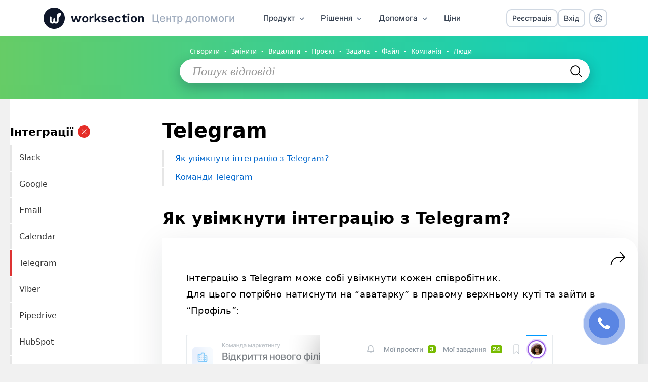

--- FILE ---
content_type: text/html; charset=UTF-8
request_url: https://worksection.com/ua/faq/telegram.html
body_size: 13381
content:
<!DOCTYPE html>
<html lang="uk">
<head>
	<meta charset="UTF-8">
	<title>Питання і відповіді - що таке Telegram? Допомога користувачам інформаційної системи управління бізнес процесами</title>
	<meta name="description" content="Що таке Telegram в онлайн системі управління завданнями і проектами. Допомога користувачам saas системи - Worksection.com">
	<meta name="keywords" content="">
	<meta property="twitter:card" content="summary_large_image">
	<meta property="twitter:site" content="@worksection_pm">
	<meta property="twitter:creator" content="@worksection_pm">
	<meta property="twitter:title" content="Питання і відповіді - що таке Telegram? Допомога користувачам інформаційної системи управління бізнес процесами">
	<meta property="twitter:description" content="Що таке Telegram в онлайн системі управління завданнями і проектами. Допомога користувачам saas системи - Worksection.com">
	<link rel="image_src" href="/images/ws_seo_img.png">
	<meta property="og:image" content="/images/ws_seo_img.png">
	<meta name="twitter:image" content="/images/ws_seo_img.png">
	<meta name="google-site-verification" content="qmAwGuWMgwK4am-zM-cfO2jqJMccfIG2iGL5D0ZwUbQ">
	<meta property="og:type" content="website">
	<meta property="og:site_name" content="Worksection">
	<meta property="og:title" content="Питання і відповіді - що таке Telegram? Допомога користувачам інформаційної системи управління бізнес процесами">
	<meta property="og:description" content="Що таке Telegram в онлайн системі управління завданнями і проектами. Допомога користувачам saas системи - Worksection.com">
		<meta property="fb:page_id" content="109703792427379">
	<meta property="twitter:account_id" content="3343864467">
	<meta name="viewport" content="width=device-width,initial-scale=1,maximum-scale=1,minimum-scale=1,user-scalable=no, minimal-ui">
	<meta name="apple-mobile-web-app-capable" content="yes">
	<meta name="apple-mobile-web-app-status-bar-style" content="black-translucent">
    <meta name="facebook-domain-verification" content="j4773gq0drbugbpxf2awuti05qkedp" />
	
<link rel="stylesheet" type="text/css" href="/css/min/palette.cache3669.css">
<link rel="stylesheet" type="text/css" href="/css/min/button.cache3669.css">
<link rel="stylesheet" type="text/css" href="/css/min/fonts.cache3669.css">
<link rel="stylesheet" type="text/css" href="/css/min/auth.cache3669.css">
<link rel="stylesheet" type="text/css" href="/css/min/auth.reg.cache3669.css">
<link rel="stylesheet" type="text/css" href="/css/min/footer.cache3669.css">
<link rel="stylesheet" type="text/css" href="/css/min/header.cache3669.css">
<link rel="stylesheet" type="text/css" href="/css/min/icons.cache3669.css">
<link rel="stylesheet" type="text/css" href="/css/min/common.cache3669.css">
<link rel="stylesheet" type="text/css" href="/css/min/colors.cache3669.css">
<link rel="stylesheet" type="text/css" href="/css/min/adaptive.cache3669.css" media="only screen and (max-width: 768px)">
<script src="/js/vendor/jquery-3.7.1.min.cache3669.js"></script>
<script src="/js/vendor/jquery.browser.min.cache3669.js"></script>
<script src="/js/min/news.cache3669.js"></script>
<script src="/js/min/blog.cache3669.js"></script>
<script src="/js/min/auth.reg.cache3669.js"></script>
<script src="/js/min/auth.cache3669.js"></script>
<script src="/js/min/header.cache3669.js"></script>
<script src="/js/vendor/gifffer.cache3669.js"></script>
<script src="/js/min/faq.cache3669.js"></script>
<script src="/js/vendor/thickbox_promo.cache3669.js"></script><script src="//cdnjs.cloudflare.com/ajax/libs/highlight.js/9.13.1/highlight.min.js"></script>
<script src="/js/min/common.cache3669.js"></script>
<script src="/js/min/adaptive.cache3669.js"></script>
<script src="/js/min/components.cache3669.js"></script>
<script src="/js/min/ws_btn.cache3669.js"></script>
<script src="/js/min/ws_icon.cache3669.js"></script>																		<link rel="alternate" hreflang="en" href="https://worksection.com/en/faq/telegram.html">
																											<link rel="alternate" hreflang="uk" href="https://worksection.com/ua/faq/telegram.html">
																											<link rel="alternate" hreflang="fr" href="https://worksection.com/faq.html">
																											<link rel="alternate" hreflang="es" href="https://worksection.com/faq.html">
																											<link rel="alternate" hreflang="de" href="https://worksection.com/faq.html">
																											<link rel="alternate" hreflang="pt" href="https://worksection.com/faq.html">
																											<link rel="alternate" hreflang="it" href="https://worksection.com/faq.html">
																											<link rel="alternate" hreflang="pl" href="https://worksection.com/faq.html">
																											<link rel="alternate" hreflang="kk" href="https://worksection.com/faq.html">
																											<link rel="alternate" hreflang="ru" href="https://worksection.com/faq/telegram.html">
																											<link rel="alternate" hreflang="ro" href="https://worksection.com/faq.html">
														<link rel="canonical" href="https://worksection.com/ua/faq/telegram.html">
		<link rel="icon" href="/images/promo/ws_icon/app-256.png" sizes="256x256" type="image/png">
	<link rel="apple-touch-icon-precomposed" sizes="152x152" href="/images/promo/ws_icon/ios-152.png">
	<link rel="apple-touch-icon-precomposed" sizes="144x144" href="/images/promo/ws_icon/ios-144.png">
	<link rel="apple-touch-icon-precomposed" sizes="120x120" href="/images/promo/ws_icon/ios-120.png">
	<link rel="apple-touch-icon-precomposed" sizes="114x114" href="/images/promo/ws_icon/ios-114.png">
	<link rel="apple-touch-icon-precomposed" sizes="72x72" href="/images/promo/ws_icon/ios-72.png">
	<link rel="apple-touch-icon-precomposed" href="/images/promo/ws_icon/ios-57.png">
	<meta name="msapplication-TileColor" content="#FFFFFF">
	<meta name="msapplication-TileImage" content="/images/promo/ws_icon/app-144.png">
	<script nonce="4OyVBiPuXTVbMqEkZLX0Dg==">
		var dataLayer = dataLayer || [];
		dataLayer.push({'geo-ip': 'US'});
	</script>
	<script nonce="4OyVBiPuXTVbMqEkZLX0Dg==">
		(function (w, d, s, l, i) {
			w[l] = w[l] || [];
			w[l].push({
				'gtm.start':
					new Date().getTime(), event: 'gtm.js'
			});
			var f = d.getElementsByTagName(s)[0],
				j = d.createElement(s), dl = l != 'dataLayer' ? '&l=' + l : '';
			j.async = true;
			j.src =
				'https://www.googletagmanager.com/gtm.js?id=' + i + dl;
			var n=d.querySelector('[nonce]');
			n&&j.setAttribute('nonce',n.nonce||n.getAttribute('nonce'));
			f.parentNode.insertBefore(j, f);
		})(window, document, 'script', 'dataLayer', 'GTM-T5WXV9Q');
	</script>
	<!-- Start VWO Async SmartCode -->
	<!--
	<link rel="preconnect" href="https://dev.visualwebsiteoptimizer.com" />
	<script type='text/javascript' id='vwoCode'>
		window._vwo_code || (function() {
			var account_id=887716,
				version=2.1,
				settings_tolerance=2000,
				hide_element='body',
				hide_element_style = 'opacity:0 !important;filter:alpha(opacity=0) !important;background:none !important',
				/* DO NOT EDIT BELOW THIS LINE */
				f=false,w=window,d=document,v=d.querySelector('#vwoCode'),cK='_vwo_'+account_id+'_settings',cc={};try{var c=JSON.parse(localStorage.getItem('_vwo_'+account_id+'_config'));cc=c&&typeof c==='object'?c:{}}catch(e){}var stT=cc.stT==='session'?w.sessionStorage:w.localStorage;code={use_existing_jquery:function(){return typeof use_existing_jquery!=='undefined'?use_existing_jquery:undefined},library_tolerance:function(){return typeof library_tolerance!=='undefined'?library_tolerance:undefined},settings_tolerance:function(){return cc.sT||settings_tolerance},hide_element_style:function(){return'{'+(cc.hES||hide_element_style)+'}'},hide_element:function(){if(performance.getEntriesByName('first-contentful-paint')[0]){return''}return typeof cc.hE==='string'?cc.hE:hide_element},getVersion:function(){return version},finish:function(e){if(!f){f=true;var t=d.getElementById('_vis_opt_path_hides');if(t)t.parentNode.removeChild(t);if(e)(new Image).src='https://dev.visualwebsiteoptimizer.com/ee.gif?a='+account_id+e}},finished:function(){return f},addScript:function(e){var t=d.createElement('script');t.type='text/javascript';if(e.src){t.src=e.src}else{t.text=e.text}d.getElementsByTagName('head')[0].appendChild(t)},load:function(e,t){var i=this.getSettings(),n=d.createElement('script'),r=this;t=t||{};if(i){n.textContent=i;d.getElementsByTagName('head')[0].appendChild(n);if(!w.VWO||VWO.caE){stT.removeItem(cK);r.load(e)}}else{var o=new XMLHttpRequest;o.open('GET',e,true);o.withCredentials=!t.dSC;o.responseType=t.responseType||'text';o.onload=function(){if(t.onloadCb){return t.onloadCb(o,e)}if(o.status===200){_vwo_code.addScript({text:o.responseText})}else{_vwo_code.finish('&e=loading_failure:'+e)}};o.onerror=function(){if(t.onerrorCb){return t.onerrorCb(e)}_vwo_code.finish('&e=loading_failure:'+e)};o.send()}},getSettings:function(){try{var e=stT.getItem(cK);if(!e){return}e=JSON.parse(e);if(Date.now()>e.e){stT.removeItem(cK);return}return e.s}catch(e){return}},init:function(){if(d.URL.indexOf('__vwo_disable__')>-1)return;var e=this.settings_tolerance();w._vwo_settings_timer=setTimeout(function(){_vwo_code.finish();stT.removeItem(cK)},e);var t;if(this.hide_element()!=='body'){t=d.createElement('style');var i=this.hide_element(),n=i?i+this.hide_element_style():'',r=d.getElementsByTagName('head')[0];t.setAttribute('id','_vis_opt_path_hides');v&&t.setAttribute('nonce',v.nonce);t.setAttribute('type','text/css');if(t.styleSheet)t.styleSheet.cssText=n;else t.appendChild(d.createTextNode(n));r.appendChild(t)}else{t=d.getElementsByTagName('head')[0];var n=d.createElement('div');n.style.cssText='z-index: 2147483647 !important;position: fixed !important;left: 0 !important;top: 0 !important;width: 100% !important;height: 100% !important;background: white !important;';n.setAttribute('id','_vis_opt_path_hides');n.classList.add('_vis_hide_layer');t.parentNode.insertBefore(n,t.nextSibling)}var o='https://dev.visualwebsiteoptimizer.com/j.php?a='+account_id+'&u='+encodeURIComponent(d.URL)+'&vn='+version;if(w.location.search.indexOf('_vwo_xhr')!==-1){this.addScript({src:o})}else{this.load(o+'&x=true')}}};w._vwo_code=code;code.init();})();
	</script>
	-->
	<!-- End VWO Async SmartCode -->
</head>
<body rel="/ua/" class="desktop bd_lang4 scr13 bd_support" data-lang="4" data-home="/ua/">
<noscript><iframe src="https://www.googletagmanager.com/ns.html?id=GTM-T5WXV9Q" height="0" width="0" style="display:none;visibility:hidden"></iframe></noscript>
<div id="main">	
<header id="header">
	<div class="wrap">
					<div class="header__logo">
				<a href="/ua/">
					<svg>
						<use xlink:href="/img/news.svg#wslogo_header"/>
					</svg>
				</a>
			</div>
				<div class="block-column">
			<div class="block-original">
				<div class="name">
											<a href="/ua/">
							<span data-title="Українська система керування проєктами" data-options="right">worksection</span>
						</a>
									</div>
									<div class="header__caption">
						<span>Центр допомоги</span>
					</div>
													<nav class="header__menu">
						<ul class="menu">
															<li>
									<a class="col col_m1" tabindex="0">
										<span>Продукт</span>
										<svg>
											<use xlink:href="/img/icons/arrows.svg#chevron-down_alt"/>
										</svg>
									</a>
									<div>
										<ul class="col_m1">
											<li>
												<a href="/ua/overview.html">
													<span>Огляд</span>
													<svg>
														<use xlink:href="/img/icons/arrows.svg#arrow-right_alt"/>
													</svg>
												</a>
											</li>
											<li>
												<a href="/ua/price.html">
													<span>Тарифні плани</span>
													<svg>
														<use xlink:href="/img/icons/arrows.svg#arrow-right_alt"/>
													</svg>
												</a>
											</li>
											<li>
												<a href="/ua/why_worksection.html">
													<span>Чому Worksection?</span>
													<svg>
														<use xlink:href="/img/icons/arrows.svg#arrow-right_alt"/>
													</svg>
												</a>
											</li>
											<li>
												<a href="/ua/security.html">
													<span>Безпека</span>
													<svg>
														<use xlink:href="/img/icons/arrows.svg#arrow-right_alt"/>
													</svg>
												</a>
											</li>
											<li>
												<a href="/ua/integrations.html">
													<span>Інтеграції</span>
													<svg>
														<use xlink:href="/img/icons/arrows.svg#arrow-right_alt"/>
													</svg>
												</a>
											</li>
											<li>
												<a href="/ua/blog.html">
													<span>Блог</span>
													<svg>
														<use xlink:href="/img/icons/arrows.svg#arrow-right_alt"/>
													</svg>
												</a>
											</li>
										</ul>
									</div>
								</li>
								<li>
									<a class="col col_m2" tabindex="0">
										<span>Рішення</span>
										<svg>
											<use xlink:href="/img/icons/arrows.svg#chevron-down_alt"/>
										</svg>
									</a>
									<div>
										<ul class="col_m2">
											<li class="two_columns">
												<ul class="two_columns">
													<li class="single_column">
														<ul class="single_column">
															<li>
																<a href="/ua/for-project-management.html">
																	<span>Проєктний менеджмент</span>
																	<svg>
																		<use xlink:href="/img/icons/arrows.svg#arrow-right_alt"/>
																	</svg>
																</a>
															</li>
															<li>
																<a href="/ua/marketing.html">
																	<span>Digital Маркетинг</span>
																	<svg>
																		<use xlink:href="/img/icons/arrows.svg#arrow-right_alt"/>
																	</svg>
																</a>
															</li>
															<li>
																<a href="/ua/for-digital.html">
																	<span>Creative/PR/Консалтинг</span>
																	<svg>
																		<use xlink:href="/img/icons/arrows.svg#arrow-right_alt"/>
																	</svg>
																</a>
															</li>
															<li>
																<a href="/ua/for-product-development.html">
																	<span>Продуктові компанії</span>
																	<svg>
																		<use xlink:href="/img/icons/arrows.svg#arrow-right_alt"/>
																	</svg>
																</a>
															</li>
															<li>
																<a href="/ua/for-construction.html">
																	<span>Будівельні компанії</span>
																	<svg>
																		<use xlink:href="/img/icons/arrows.svg#arrow-right_alt"/>
																	</svg>
																</a>
															</li>
															<li>
																<a href="/ua/crm.html">
																	<span>Робота з клієнтами</span>
																	<svg>
																		<use xlink:href="/img/icons/arrows.svg#arrow-right_alt"/>
																	</svg>
																</a>
															</li>
														</ul>
													</li>
													<li class="single_column">
														<ul class="single_column">
															<li>
																<a href="/ua/time-tracker.html">
																	<span>Облік часу</span>
																	<svg>
																		<use xlink:href="/img/icons/arrows.svg#arrow-right_alt"/>
																	</svg>
																</a>
															</li>
																															<li>
																	<a href="/ua/task-manager.html">
																		<span>Планувальник задач</span>
																		<svg>
																			<use xlink:href="/img/icons/arrows.svg#arrow-right_alt"/>
																		</svg>
																	</a>
																</li>
																<li>
																	<a href="/ua/gantt-chart-online.html">
																		<span>Діаграма Ганта</span>
																		<svg>
																			<use xlink:href="/img/icons/arrows.svg#arrow-right_alt"/>
																		</svg>
																	</a>
																</li>
																														<li>
																<a href="/ua/for-hr.html">
																	<span>HR & управління</span>
																	<svg>
																		<use xlink:href="/img/icons/arrows.svg#arrow-right_alt"/>
																	</svg>
																</a>
															</li>
															<li>
																<a href="/ua/for-sales.html">
																	<span>Sales & New Biz</span>
																	<svg>
																		<use xlink:href="/img/icons/arrows.svg#arrow-right_alt"/>
																	</svg>
																</a>
															</li>
															<li>
																<a href="/ua/agile.html">
																	<span>Agile</span>
																	<svg>
																		<use xlink:href="/img/icons/arrows.svg#arrow-right_alt"/>
																	</svg>
																</a>
															</li>
														</ul>
													</li>
												</ul>
											</li>
											<li class="alt">
												<a href="/ua/blog/business-cases/">
													<span>Кейси клієнтів</span>
													<svg>
														<use xlink:href="/img/icons/arrows.svg#arrow-right_alt"/>
													</svg>
												</a>
											</li>
										</ul>
									</div>
								</li>
								<li>
									<a class="col col_m4 act" tabindex="0">
										<span>Допомога</span>
										<svg>
											<use xlink:href="/img/icons/arrows.svg#chevron-down_alt"/>
										</svg>
									</a>
									<div>
										<ul class="col_m4">
											<li>
												<a href="/ua/support.html">
													<span>Служба підтримки</span>
													<svg>
														<use xlink:href="/img/icons/arrows.svg#arrow-right_alt"/>
													</svg>
												</a>
											</li>
											<li>
												<a href="/ua/faq.html">
													<span>Питання — відповідь</span>
													<svg>
														<use xlink:href="/img/icons/arrows.svg#arrow-right_alt"/>
													</svg>
												</a>
											</li>
											<li>
												<a href="https://www.youtube.com/user/worksection?sub_confirmation=1" target="_blank">
													<span>Відеоуроки</span>
													<svg>
														<use xlink:href="/img/icons/arrows.svg#arrow-right_alt"/>
													</svg>
												</a>
											</li>
											<li>
												<a href="/ua/agreement.html">
													<span>Угоди</span>
													<svg>
														<use xlink:href="/img/icons/arrows.svg#arrow-right_alt"/>
													</svg>
												</a>
											</li>
										</ul>
									</div>
								</li>
								<li>
									<a class="col col_m3" href="/ua/price.html">
										<span>Ціни</span>
									</a>
								</li>
													</ul>
					</nav>
							</div>
		</div>
					<div class="header__account">
				<ws-btn class="header__demo" data-title="Персональна консультація" onclick="window.location.href = '/ua/demo.html'; return false;">
					<button type="button" class="btn btn-36 btn-header btn-header-demo" data-analytics-title="header_contact_sales">
						<span class="w1200">Забронювати демо</span>
						<span class="wo1200">Запис на демо</span>
					</button>
				</ws-btn>
				<ws-btn name="btn btn-36 btn-header btn-header-reg" class="header__signup"
						text="Реєстрація"
						children="true" data-title-nomobile="true"
						data-title="14 днів безкоштовно" button-data-analytics-title="header_signup"></ws-btn>
				<ws-btn name="btn btn-36 btn-header" class="header__login" text="Вхід" button-data-analytics-title="header_login"></ws-btn>
				<ul class="menu menu-lang">
					<li>
						<ws-btn class="col" name="btn btn-36 btn-header" right-icon="language"></ws-btn>
						<div>
							<ul class="col_m5">
																											<li id-lang="2"><a href="https://worksection.com/en/faq/telegram.html">English</a></li>
																			<li id-lang="4"><a href="https://worksection.com/ua/faq/telegram.html">Українська</a></li>
																			<li id-lang="1"><a href="https://worksection.com/faq/telegram.html">Язык</a></li>
																								</ul>
						</div>
					</li>
				</ul>
				<div class="menu-icon"></div>
			</div>
		
			</div>
			<div class="wrap-mobile">
			<div class="header__menu">
				<div class="header__menu-top">
					<ul class="menu">
						<li>
							<a class="col col_m1">
								<span>Продукт</span>
								<svg>
									<use xlink:href="/img/icons/arrows.svg#chevron-down_alt"/>
								</svg>
							</a>
							<div>
								<ul class="col_m1">
									<li>
										<a href="/ua/overview.html">
											<span>Огляд</span>
										</a>
									</li>
									<li>
										<a href="/ua/price.html">
											<span>Тарифні плани</span>
										</a>
									</li>
									<li>
										<a href="/ua/why_worksection.html">
											<span>Чому Worksection?</span>
										</a>
									</li>
									<li>
										<a href="/ua/security.html">
											<span>Безпека</span>
										</a>
									</li>
									<li>
										<a href="/ua/integrations.html">
											<span>Інтеграції</span>
										</a>
									</li>
									<li>
										<a href="/ua/blog.html">
											<span>Блог</span>
										</a>
									</li>
								</ul>
							</div>
						</li>
						<li>
							<a class="col col_m2">
								<span>Рішення</span>
								<svg>
									<use xlink:href="/img/icons/arrows.svg#chevron-down_alt"/>
								</svg>
							</a>
							<div>
								<ul class="col_m2">
									<li>
										<a href="/ua/for-project-management.html">
											<span>Проєктний менеджмент</span>
										</a>
									</li>
									<li>
										<a href="/ua/marketing.html">
											<span>Digital Маркетинг</span>
										</a>
									</li>
									<li>
										<a href="/ua/for-digital.html">
											<span>Creative/PR/Консалтинг</span>
										</a>
									</li>
									<li>
										<a href="/ua/for-product-development.html">
											<span>Продуктові компанії</span>
										</a>
									</li>
									<li>
										<a href="/ua/for-construction.html">
											<span>Будівельні компанії</span>
										</a>
									</li>
									<li>
										<a href="/ua/crm.html">
											<span>Робота з клієнтами</span>
										</a>
									</li>
									<li>
										<a href="/ua/time-tracker.html">
											<span>Облік часу</span>
										</a>
									</li>
																			<li>
											<a href="/ua/task-manager.html">
												<span>Планувальник задач</span>
											</a>
										</li>
										<li>
											<a href="/ua/gantt-chart-online.html">
												<span>Діаграма Ганта</span>
											</a>
										</li>
																		<li>
										<a href="/ua/for-hr.html">
											<span>HR & управління</span>
										</a>
									</li>
									<li>
										<a href="/ua/for-sales.html">
											<span>Sales & New Biz</span>
										</a>
									</li>
									<li>
										<a href="/ua/agile.html">
											<span>Agile</span>
										</a>
									</li>
									<li>
										<a href="/ua/blog/business-cases/">
											<span>Кейси клієнтів</span>
										</a>
									</li>
								</ul>
							</div>
						</li>
						<li>
							<a class="col col_m4 act">
								<span>Допомога</span>
								<svg>
									<use xlink:href="/img/icons/arrows.svg#chevron-down_alt"/>
								</svg>
							</a>
							<div>
								<ul class="col_m4">
									<li>
										<a href="/ua/support.html">
											<span>Служба підтримки</span>
										</a>
									</li>
									<li>
										<a href="/ua/faq.html">
											<span>Питання — відповідь</span>
										</a>
									</li>
									<li>
										<a href="https://www.youtube.com/user/worksection?sub_confirmation=1" target="_blank">
											<span>Відеоуроки</span>
										</a>
									</li>
									<li>
										<a href="/ua/agreement.html">
											<span>Угоди</span>
										</a>
									</li>
								</ul>
							</div>
						</li>
						<li>
							<a class="col col_m3" href="/ua/price.html">
								<span>Ціни</span>
							</a>
						</li>
					</ul>
									<ws-btn name="btn btn-a btn-cta" class="header__signup" text="Почати безкоштовно" button-data-analytics-title="header_signup"></ws-btn>
					<ws-btn name="btn btn-44 btn-header" class="header__login" text="Увійти в акаунт" button-data-analytics-title="header_login"></ws-btn>
				</div>
				<div class="header__menu-bottom">
					<button class="menu__lang">
						<ws-icon name="language"></ws-icon>
						<span>English</span>
					</button>
				</div>
						</div>
	</header>
<div class="header_print">
	WORKSECTION
	<svg class="logo_content" aria-hidden="true">
		<use xlink:href="/img/news.svg#wslogoline"/>
	</svg>
</div>	<a name="top"></a>
	<div id="step13">
		<div class="head">
			<div class="wrap">
				<div class="search">
					<ul class="search_auto">
						<li><a href="#" data-val="Создать">Створити</a></li><li>•<a href="#" data-val="Изменить">Змінити</a></li><li>•<a href="#" data-val="Удалить">Видалити</a></li><li>•<a href="#" data-val="Проект">Проєкт</a></li><li>•<a href="#" data-val="Задача">Задача</a></li><li>•<a href="#" data-val="Файл">Файл</a></li><li>•<a href="#" data-val="Компания">Компанія</a></li><li>•<a href="#" data-val="Люди">Люди</a></li>					</ul>
					<form method="post" href="/ua/faq.html">
						<input type="hidden" name="csrf_token" value="df20b4d1b37de69ef6b1dfbf859074d6a3c0d17bca0ab715a485f73091f02f9a">						<input type="text" name="search" value="" placeholder="Пошук відповіді" aria-label="Пошук відповіді" maxlength="1048" spellcheck="false" autocomplete="off">
						<svg class="icons search_icon">
							<use xlink:href="/img/news.svg#search"/>
						</svg>
						<svg class="icons reload_icon">
							<use xlink:href="/img/news.svg#reload"/>
						</svg>
						<button type="button" class="icons close_icon" data-title="Очистити"
								aria-label="Очистити">
							<svg>
								<use xlink:href="/img/news.svg#close"/>
							</svg>
						</button>
					</form>
				</div>
			</div>
		</div>
		<div class="data show_main">
			<div class="wrap">
				<aside id="blog_right" class="faq_type2 faq_left_data">
										<nav aria-label="допоміжне меню">
						<ul id="faq_type1">
															<li>
									<button type="button" id="catm172" rel="172">
										Загальні налаштування										<svg class="arrow-icon" aria-hidden="true">
											<use xlink:href="/img/news.svg#back_arrow"/>
										</svg>
									</button>
								</li>
															<li>
									<button type="button" id="catm131" rel="131">
										Проєкти										<svg class="arrow-icon" aria-hidden="true">
											<use xlink:href="/img/news.svg#back_arrow"/>
										</svg>
									</button>
								</li>
															<li>
									<button type="button" id="catm165" rel="165">
										Завдання										<svg class="arrow-icon" aria-hidden="true">
											<use xlink:href="/img/news.svg#back_arrow"/>
										</svg>
									</button>
								</li>
															<li>
									<button type="button" id="catm175" rel="175">
										Календар										<svg class="arrow-icon" aria-hidden="true">
											<use xlink:href="/img/news.svg#back_arrow"/>
										</svg>
									</button>
								</li>
															<li>
									<button type="button" id="catm174" rel="174">
										Звіти										<svg class="arrow-icon" aria-hidden="true">
											<use xlink:href="/img/news.svg#back_arrow"/>
										</svg>
									</button>
								</li>
															<li class="item_act">
									<button type="button" id="catm170" rel="170">
										Інтеграції										<svg class="arrow-icon" aria-hidden="true">
											<use xlink:href="/img/news.svg#back_arrow"/>
										</svg>
									</button>
								</li>
															<li>
									<button type="button" id="catm178" rel="178">
										API										<svg class="arrow-icon" aria-hidden="true">
											<use xlink:href="/img/news.svg#back_arrow"/>
										</svg>
									</button>
								</li>
															<li>
									<button type="button" id="catm253" rel="253">
										Застосунок										<svg class="arrow-icon" aria-hidden="true">
											<use xlink:href="/img/news.svg#back_arrow"/>
										</svg>
									</button>
								</li>
															<li>
									<button type="button" id="catm254" rel="254">
										Люди										<svg class="arrow-icon" aria-hidden="true">
											<use xlink:href="/img/news.svg#back_arrow"/>
										</svg>
									</button>
								</li>
															<li>
									<button type="button" id="catm255" rel="255">
										Партнерська програма										<svg class="arrow-icon" aria-hidden="true">
											<use xlink:href="/img/news.svg#back_arrow"/>
										</svg>
									</button>
								</li>
													</ul>
						<div id="faq_type2">
							<h2>Інтеграції</h2>
							<button type="button" class="icons close24_icon" data-title="Очистити"
									aria-label="Очистити">
								<svg>
									<use xlink:href="/img/news.svg#close"/>
								</svg>
							</button>
															<ul id="cat172"
									rel="172">
																														<li>
												<a href="/ua/faq/registration.html"
												   rel="46" id="fcat46">
													Реєстрація													<svg class="arrow-icon" aria-hidden="true">
														<use xlink:href="/img/news.svg#back_arrow"/>
													</svg>
												</a>
											</li>
																					<li>
												<a href="/ua/faq/security.html"
												   rel="35" id="fcat35">
													Безпека													<svg class="arrow-icon" aria-hidden="true">
														<use xlink:href="/img/news.svg#back_arrow"/>
													</svg>
												</a>
											</li>
																					<li>
												<a href="/ua/faq/migration.html"
												   rel="84" id="fcat84">
													Міграція													<svg class="arrow-icon" aria-hidden="true">
														<use xlink:href="/img/news.svg#back_arrow"/>
													</svg>
												</a>
											</li>
																					<li>
												<a href="/ua/faq/account.html"
												   rel="2" id="fcat2">
													Налаштування акаунту													<svg class="arrow-icon" aria-hidden="true">
														<use xlink:href="/img/news.svg#back_arrow"/>
													</svg>
												</a>
											</li>
																					<li>
												<a href="/ua/faq/payments.html"
												   rel="13" id="fcat13">
													Оплата акаунту													<svg class="arrow-icon" aria-hidden="true">
														<use xlink:href="/img/news.svg#back_arrow"/>
													</svg>
												</a>
											</li>
																					<li>
												<a href="/ua/faq/freeze.html"
												   rel="145" id="fcat145">
													Заморозка і відключення													<svg class="arrow-icon" aria-hidden="true">
														<use xlink:href="/img/news.svg#back_arrow"/>
													</svg>
												</a>
											</li>
																					<li>
												<a href="/ua/faq/shortcut-menu.html"
												   rel="88" id="fcat88">
													Моє Персональне меню													<svg class="arrow-icon" aria-hidden="true">
														<use xlink:href="/img/news.svg#back_arrow"/>
													</svg>
												</a>
											</li>
																					<li>
												<a href="/ua/faq/personal-menu.html"
												   rel="167" id="fcat167">
													Мій профіль													<svg class="arrow-icon" aria-hidden="true">
														<use xlink:href="/img/news.svg#back_arrow"/>
													</svg>
												</a>
											</li>
																					<li>
												<a href="/ua/faq/notifications.html"
												   rel="169" id="fcat169">
													Сповіщення													<svg class="arrow-icon" aria-hidden="true">
														<use xlink:href="/img/news.svg#back_arrow"/>
													</svg>
												</a>
											</li>
																					<li>
												<a href="/ua/faq/labels.html"
												   rel="264" id="fcat264">
													Статуси та мітки													<svg class="arrow-icon" aria-hidden="true">
														<use xlink:href="/img/news.svg#back_arrow"/>
													</svg>
												</a>
											</li>
																											</ul>
															<ul id="cat131"
									rel="131">
																														<li>
												<a href="/ua/faq/creating-project.html"
												   rel="134" id="fcat134">
													Створення проєкту													<svg class="arrow-icon" aria-hidden="true">
														<use xlink:href="/img/news.svg#back_arrow"/>
													</svg>
												</a>
											</li>
																					<li>
												<a href="/ua/faq/overview.html"
												   rel="5" id="fcat5">
													Огляд проєкту													<svg class="arrow-icon" aria-hidden="true">
														<use xlink:href="/img/news.svg#back_arrow"/>
													</svg>
												</a>
											</li>
																					<li>
												<a href="/ua/faq/project.html"
												   rel="82" id="fcat82">
													Управління проєктами													<svg class="arrow-icon" aria-hidden="true">
														<use xlink:href="/img/news.svg#back_arrow"/>
													</svg>
												</a>
											</li>
																					<li>
												<a href="/ua/faq/projectfolder.html"
												   rel="259" id="fcat259">
													Папка проекту													<svg class="arrow-icon" aria-hidden="true">
														<use xlink:href="/img/news.svg#back_arrow"/>
													</svg>
												</a>
											</li>
																											</ul>
															<ul id="cat165"
									rel="165">
																														<li>
												<a href="/ua/faq/tasks-by-people.html"
												   rel="235" id="fcat235">
													Перегляд завдань по людям													<svg class="arrow-icon" aria-hidden="true">
														<use xlink:href="/img/news.svg#back_arrow"/>
													</svg>
												</a>
											</li>
																					<li>
												<a href="/ua/faq/creating-tasks.html"
												   rel="136" id="fcat136">
													Створення завдання													<svg class="arrow-icon" aria-hidden="true">
														<use xlink:href="/img/news.svg#back_arrow"/>
													</svg>
												</a>
											</li>
																					<li>
												<a href="/ua/faq/managing-task.html"
												   rel="151" id="fcat151">
													Управління завданням													<svg class="arrow-icon" aria-hidden="true">
														<use xlink:href="/img/news.svg#back_arrow"/>
													</svg>
												</a>
											</li>
																					<li>
												<a href="/ua/faq/subscription.html"
												   rel="12" id="fcat12">
													Підписка на завдання													<svg class="arrow-icon" aria-hidden="true">
														<use xlink:href="/img/news.svg#back_arrow"/>
													</svg>
												</a>
											</li>
																					<li>
												<a href="/ua/faq/managing-tasks.html"
												   rel="86" id="fcat86">
													Управління списком завдань													<svg class="arrow-icon" aria-hidden="true">
														<use xlink:href="/img/news.svg#back_arrow"/>
													</svg>
												</a>
											</li>
																					<li>
												<a href="/ua/faq/comments.html"
												   rel="137" id="fcat137">
													Коментарі													<svg class="arrow-icon" aria-hidden="true">
														<use xlink:href="/img/news.svg#back_arrow"/>
													</svg>
												</a>
											</li>
																					<li>
												<a href="/ua/faq/tasks-privacy.html"
												   rel="11" id="fcat11">
													Конфіденційність													<svg class="arrow-icon" aria-hidden="true">
														<use xlink:href="/img/news.svg#back_arrow"/>
													</svg>
												</a>
											</li>
																					<li>
												<a href="/ua/faq/kanban.html"
												   rel="163" id="fcat163">
													Канбан-дошка													<svg class="arrow-icon" aria-hidden="true">
														<use xlink:href="/img/news.svg#back_arrow"/>
													</svg>
												</a>
											</li>
																					<li>
												<a href="/ua/faq/file.html"
												   rel="171" id="fcat171">
													Файли													<svg class="arrow-icon" aria-hidden="true">
														<use xlink:href="/img/news.svg#back_arrow"/>
													</svg>
												</a>
											</li>
																											</ul>
															<ul id="cat175"
									rel="175">
																														<li>
												<a href="/ua/faq/calendar.html"
												   rel="7" id="fcat7">
													Календар													<svg class="arrow-icon" aria-hidden="true">
														<use xlink:href="/img/news.svg#back_arrow"/>
													</svg>
												</a>
											</li>
																					<li>
												<a href="/ua/faq/gantt-chart.html"
												   rel="36" id="fcat36">
													Діаграма Ганта													<svg class="arrow-icon" aria-hidden="true">
														<use xlink:href="/img/news.svg#back_arrow"/>
													</svg>
												</a>
											</li>
																											</ul>
															<ul id="cat174"
									rel="174">
																														<li>
												<a href="/ua/faq/timer.html"
												   rel="234" id="fcat234">
													Таймер													<svg class="arrow-icon" aria-hidden="true">
														<use xlink:href="/img/news.svg#back_arrow"/>
													</svg>
												</a>
											</li>
																					<li>
												<a href="/ua/faq/adding-expenses.html"
												   rel="9" id="fcat9">
													Внесення витрат в завдання													<svg class="arrow-icon" aria-hidden="true">
														<use xlink:href="/img/news.svg#back_arrow"/>
													</svg>
												</a>
											</li>
																					<li>
												<a href="/ua/faq/reports-view.html"
												   rel="149" id="fcat149">
													Перегляд звітів													<svg class="arrow-icon" aria-hidden="true">
														<use xlink:href="/img/news.svg#back_arrow"/>
													</svg>
												</a>
											</li>
																											</ul>
															<ul id="cat170"
									rel="170" style="display:block">
																														<li>
												<a href="/ua/faq/slack-sync.html"
												   rel="155" id="fcat155">
													Slack													<svg class="arrow-icon" aria-hidden="true">
														<use xlink:href="/img/news.svg#back_arrow"/>
													</svg>
												</a>
											</li>
																					<li>
												<a href="/ua/faq/google-sync.html"
												   rel="156" id="fcat156">
													Google													<svg class="arrow-icon" aria-hidden="true">
														<use xlink:href="/img/news.svg#back_arrow"/>
													</svg>
												</a>
											</li>
																					<li>
												<a href="/ua/faq/email-sync.html"
												   rel="157" id="fcat157">
													Email													<svg class="arrow-icon" aria-hidden="true">
														<use xlink:href="/img/news.svg#back_arrow"/>
													</svg>
												</a>
											</li>
																					<li>
												<a href="/ua/faq/calendar-sync.html"
												   rel="158" id="fcat158">
													Calendar													<svg class="arrow-icon" aria-hidden="true">
														<use xlink:href="/img/news.svg#back_arrow"/>
													</svg>
												</a>
											</li>
																					<li class="item_act">
												<a href="/ua/faq/telegram.html"
												   rel="164" id="fcat164">
													Telegram													<svg class="arrow-icon" aria-hidden="true">
														<use xlink:href="/img/news.svg#back_arrow"/>
													</svg>
												</a>
											</li>
																					<li>
												<a href="/ua/faq/viber.html"
												   rel="236" id="fcat236">
													Viber													<svg class="arrow-icon" aria-hidden="true">
														<use xlink:href="/img/news.svg#back_arrow"/>
													</svg>
												</a>
											</li>
																					<li>
												<a href="/ua/faq/pipedrive.html"
												   rel="240" id="fcat240">
													Pipedrive													<svg class="arrow-icon" aria-hidden="true">
														<use xlink:href="/img/news.svg#back_arrow"/>
													</svg>
												</a>
											</li>
																					<li>
												<a href="/ua/faq/hubspot.html"
												   rel="241" id="fcat241">
													HubSpot													<svg class="arrow-icon" aria-hidden="true">
														<use xlink:href="/img/news.svg#back_arrow"/>
													</svg>
												</a>
											</li>
																					<li>
												<a href="/ua/faq/keycrm.html"
												   rel="242" id="fcat242">
													KeyCRM													<svg class="arrow-icon" aria-hidden="true">
														<use xlink:href="/img/news.svg#back_arrow"/>
													</svg>
												</a>
											</li>
																					<li>
												<a href="/ua/faq/nethunt.html"
												   rel="243" id="fcat243">
													NetHunt													<svg class="arrow-icon" aria-hidden="true">
														<use xlink:href="/img/news.svg#back_arrow"/>
													</svg>
												</a>
											</li>
																					<li>
												<a href="/ua/faq/zapier.html"
												   rel="265" id="fcat265">
													Zapier													<svg class="arrow-icon" aria-hidden="true">
														<use xlink:href="/img/news.svg#back_arrow"/>
													</svg>
												</a>
											</li>
																											</ul>
															<ul id="cat178"
									rel="178">
																														<li>
												<a href="/ua/faq/api-start.html"
												   rel="179" id="fcat179">
													Початок роботи													<svg class="arrow-icon" aria-hidden="true">
														<use xlink:href="/img/news.svg#back_arrow"/>
													</svg>
												</a>
											</li>
																					<li>
												<a href="/ua/faq/api-user.html"
												   rel="184" id="fcat184">
													Учасники													<svg class="arrow-icon" aria-hidden="true">
														<use xlink:href="/img/news.svg#back_arrow"/>
													</svg>
												</a>
											</li>
																					<li>
												<a href="/ua/faq/api-projects.html"
												   rel="182" id="fcat182">
													Проєкти													<svg class="arrow-icon" aria-hidden="true">
														<use xlink:href="/img/news.svg#back_arrow"/>
													</svg>
												</a>
											</li>
																					<li>
												<a href="/ua/faq/api-task.html"
												   rel="180" id="fcat180">
													Завдання													<svg class="arrow-icon" aria-hidden="true">
														<use xlink:href="/img/news.svg#back_arrow"/>
													</svg>
												</a>
											</li>
																					<li>
												<a href="/ua/faq/api-comments.html"
												   rel="181" id="fcat181">
													Коментарі													<svg class="arrow-icon" aria-hidden="true">
														<use xlink:href="/img/news.svg#back_arrow"/>
													</svg>
												</a>
											</li>
																					<li>
												<a href="/ua/faq/api-tags.html"
												   rel="186" id="fcat186">
													Мітки													<svg class="arrow-icon" aria-hidden="true">
														<use xlink:href="/img/news.svg#back_arrow"/>
													</svg>
												</a>
											</li>
																					<li>
												<a href="/ua/faq/api-costs.html"
												   rel="183" id="fcat183">
													Витрати													<svg class="arrow-icon" aria-hidden="true">
														<use xlink:href="/img/news.svg#back_arrow"/>
													</svg>
												</a>
											</li>
																					<li>
												<a href="/ua/faq/api-timers.html"
												   rel="271" id="fcat271">
													Таймери													<svg class="arrow-icon" aria-hidden="true">
														<use xlink:href="/img/news.svg#back_arrow"/>
													</svg>
												</a>
											</li>
																					<li>
												<a href="/ua/faq/api-files.html"
												   rel="202" id="fcat202">
													Файли													<svg class="arrow-icon" aria-hidden="true">
														<use xlink:href="/img/news.svg#back_arrow"/>
													</svg>
												</a>
											</li>
																					<li>
												<a href="/ua/faq/webhooks.html"
												   rel="266" id="fcat266">
													Вебхуки													<svg class="arrow-icon" aria-hidden="true">
														<use xlink:href="/img/news.svg#back_arrow"/>
													</svg>
												</a>
											</li>
																					<li>
												<a href="/ua/faq/oauth.html"
												   rel="260" id="fcat260">
													OAuth 2.0													<svg class="arrow-icon" aria-hidden="true">
														<use xlink:href="/img/news.svg#back_arrow"/>
													</svg>
												</a>
											</li>
																					<li>
												<a href="/ua/faq/postman.html"
												   rel="269" id="fcat269">
													Postman													<svg class="arrow-icon" aria-hidden="true">
														<use xlink:href="/img/news.svg#back_arrow"/>
													</svg>
												</a>
											</li>
																											</ul>
															<ul id="cat253"
									rel="253">
																														<li>
												<a href="/ua/faq/mobile-version.html"
												   rel="41" id="fcat41">
													IOS та Android													<svg class="arrow-icon" aria-hidden="true">
														<use xlink:href="/img/news.svg#back_arrow"/>
													</svg>
												</a>
											</li>
																					<li>
												<a href="/ua/faq/desktop.html"
												   rel="262" id="fcat262">
													Десктоп													<svg class="arrow-icon" aria-hidden="true">
														<use xlink:href="/img/news.svg#back_arrow"/>
													</svg>
												</a>
											</li>
																											</ul>
															<ul id="cat254"
									rel="254">
																														<li>
												<a href="/ua/faq/roles-and-permissions.html"
												   rel="203" id="fcat203">
													Ролі та права учасників													<svg class="arrow-icon" aria-hidden="true">
														<use xlink:href="/img/news.svg#back_arrow"/>
													</svg>
												</a>
											</li>
																					<li>
												<a href="/ua/faq/creating-team.html"
												   rel="166" id="fcat166">
													Створення  команди проєкту													<svg class="arrow-icon" aria-hidden="true">
														<use xlink:href="/img/news.svg#back_arrow"/>
													</svg>
												</a>
											</li>
																					<li>
												<a href="/ua/faq/team-management.html"
												   rel="81" id="fcat81">
													Управління учасниками													<svg class="arrow-icon" aria-hidden="true">
														<use xlink:href="/img/news.svg#back_arrow"/>
													</svg>
												</a>
											</li>
																					<li>
												<a href="/ua/faq/company-settings.html"
												   rel="132" id="fcat132">
													Налаштування команди													<svg class="arrow-icon" aria-hidden="true">
														<use xlink:href="/img/news.svg#back_arrow"/>
													</svg>
												</a>
											</li>
																					<li>
												<a href="/ua/faq/client-communication.html"
												   rel="133" id="fcat133">
													Робота з клієнтом													<svg class="arrow-icon" aria-hidden="true">
														<use xlink:href="/img/news.svg#back_arrow"/>
													</svg>
												</a>
											</li>
																					<li>
												<a href="/ua/faq/users-privacy.html"
												   rel="147" id="fcat147">
													Конфіденційність													<svg class="arrow-icon" aria-hidden="true">
														<use xlink:href="/img/news.svg#back_arrow"/>
													</svg>
												</a>
											</li>
																											</ul>
															<ul id="cat255"
									rel="255">
																														<li>
												<a href="/ua/faq/affiliate.html"
												   rel="77" id="fcat77">
													Партнерська програма													<svg class="arrow-icon" aria-hidden="true">
														<use xlink:href="/img/news.svg#back_arrow"/>
													</svg>
												</a>
											</li>
																											</ul>
														<a href="#" class="back"><span class="corner"></span>Назад</a>
						</div>
					</nav>


				</aside>
				<main id="blog">
					<div id="faq_search"></div>
					<div id="faq_data" style="display:block">
							<h2 class="h2_title">
		Telegram		<button type="button" class="icons close24_icon" data-title="Очистити"
				aria-label="Очистити">
			<svg>
				<use xlink:href="/img/news.svg#close"/>
			</svg>
		</button>
	</h2>
	<ul id="questions">
					<li>
				<a href="#q1549" id="qt1549" data-id="1549">
					Як увімкнути інтеграцію з Telegram?					<svg class="arrow-icon" aria-hidden="true">
						<use xlink:href="/img/news.svg#back_arrow"/>
					</svg>
				</a>
			</li>
						<li>
				<a href="#q1828" id="qt1828" data-id="1828">
					Команди Telegram					<svg class="arrow-icon" aria-hidden="true">
						<use xlink:href="/img/news.svg#back_arrow"/>
					</svg>
				</a>
			</li>
				</ul>
	<article id="q1549" class="item item_act">
		<h3 class="list_head">Як увімкнути інтеграцію з&nbsp;Telegram?</h3>
		<div class="text">
			<button type="button"
		id="drop2"
		class="share-icon svg_ho radius-zoom48"
		aria-label="Поділитись"
		data-title="Поділитись"
		data-link=""
		onclick="share_icon(this)">
	<svg>
		<use xlink:href="/img/news.svg#share"/>
	</svg>
</button>				<div class="page_content"><div>Інтеграцію з&nbsp;Telegram може собі увімкнути кожен співробітник.&nbsp;</div><div>Для цього потрібно натиснути на <span class="push-double"></span>​<span class="pull-double">“</span>аватарку” в&nbsp;правому верхньому куті та зайти в <span class="push-double"></span>​<span class="pull-double">“</span>Профіль”:</div><div><b><br><figure><img src="/images/upload/faq_sync_1549_1.png" width="724" height="209" border="0" hspace="0" vspace="0"><br></figure></b></div><div><b><br></b></div><div>Увімкніть інтеграцію, натиснувши на повзунок у&nbsp;полі <span class="push-double"></span>​<span class="pull-double">“</span>Інтеграція з&nbsp;Telegram”:</div><div><br></div><div><figure><img itemprop="image" src="/images/upload/faq_sync_1549_2.@x1.png" srcset="/images/upload/faq_sync_1549_2.@x2.png 2x" onerror="$(this).removeAttr('srcset')" width="915" height="716" border="0" hspace="0" vspace="0"></figure><br></div>Скануйте QR-код камерою свого телефону та перейдіть за посиланням. На вашому смартфоні має бути встановлений застосунок Telegram.&nbsp;<div><br><div>Відкриється вікно самого Telegram і&nbsp;там натисніть <span class="push-double"></span>​<span class="pull-double">“</span>Запустити” (start):​<div><br></div><div><figure><img itemprop="image" src="/images/upload/faq_sync_1549_3.@x1.png" srcset="/images/upload/faq_sync_1549_3.@x2.png 2x" onerror="$(this).removeAttr('srcset')" width="700" height="941" border="0" hspace="0" vspace="0"></figure></div><div><br></div><div>Після успішного підключення ви отримаєте перше повідомлення від&nbsp;бота.</div><div><br></div><div><span class="hkey">Примітка</span> Також можна включити інтеграцію Telegram у&nbsp;застосунку Worksection на смартфоні або з&nbsp;мобільного браузеру. Підключення відбувається аналогічно, але не потребує сканувати QR-код.&nbsp;</div><div><br></div><div><div>Бот дозволяє:&nbsp;<br><ul><li>Отримувати сповіщення</li></ul><ul><li>Відповідати на коментарі</li></ul></div>Команди бота дозволяють переглядати списки проектів, завдань, та учасників, а&nbsp;також ставити нові завдання через Telegram.</div><div><br></div>Детальніше про Telegram-бот в&nbsp;нашому&nbsp;<a href="https://worksection.com/ua/blog/ws-telegram-integration.html">Блозі</a>.</div></div></div>
				<div class="rate__wrapper">
			<div class="rate">
				Ця стаття була вам корисною?				<a class="button_yes" data-rate="1" data-id="1549">
					<svg fill="none" stroke-linecap="round" stroke-linejoin="round" stroke-width="2" viewBox="0 0 24 24" xmlns="http://www.w3.org/2000/svg">
						<path d="M14 9V5a3 3 0 0 0-3-3l-4 9v11h11.28a2 2 0 0 0 2-1.7l1.38-9a2 2 0 0 0-2-2.3zM7 22H4a2 2 0 0 1-2-2v-7a2 2 0 0 1 2-2h3"></path>
					</svg>
					Так, дякую!				</a>
				<a class="button_no" data-rate="-1" data-id="1549">Ні</a>
			</div>
			<button type="button" class="scrolltop-icon radius-zoom48" aria-label="Наверх"
		data-title="Наверх" onclick="scrolltop_icon()">
	<svg>
		<use xlink:href="/img/news.svg#back_arrow"/>
	</svg>
</button>			</div>
		</div>
			</article>
		<article id="q1828" class="item item_act">
		<h3 class="list_head">Команди Telegram</h3>
		<div class="text">
			<button type="button"
		id="drop2"
		class="share-icon svg_ho radius-zoom48"
		aria-label="Поділитись"
		data-title="Поділитись"
		data-link=""
		onclick="share_icon(this)">
	<svg>
		<use xlink:href="/img/news.svg#share"/>
	</svg>
</button>				<div class="page_content"><h4>Загальні кнопки команд:&nbsp;</h4>​<figure><img itemprop="image" src="/images/upload/faq_sync_1828_1.@x1_1.png" srcset="/images/upload/faq_sync_1828_1.@x2_1.png 2x" onerror="$(this).removeAttr('srcset')" width="720" height="395" border="0" hspace="0" vspace="0"></figure><div><br></div><div><div><b>Допомога</b>&nbsp;— виводить список усіх кнопок з&nbsp;їх описом.&nbsp;</div><div><br></div><div><b>Проєкти</b> — виводить перші 16 проєктів. Щоб побачити наступні використовуйте кнопку​“Вперед”. Після натискання назви одного з&nbsp;проєктів з’являються додаткові кнопки команд для роботи з&nbsp;вибраним проєктом (описані нижче).</div><div><br></div><div><b>Додати задачу</b> — розпочинає процес створення задачі, де спочатку потрібно вибрати проєкт, у&nbsp;якому вона буде створена. Після чого можна вказати назву, пріоритет, виконавця, терміни та опис або прикріпити файл.</div><div><br></div><div><b>Задачі</b> — виводить список фільтрів за якими будуть відображені задачі після натискання на обраний фільтр:</div>​</div><div><br></div><div><figure><img itemprop="image" src="/images/upload/faq_sync_1828_2.@x1.png" srcset="/images/upload/faq_sync_1828_2.@x2.png 2x" onerror="$(this).removeAttr('srcset')" width="720" height="461" border="0" hspace="0" vspace="0"></figure><br></div><div><h4>Команди проєкту:&nbsp;</h4><div>Доступні після використання команди <span class="push-double"></span>​<span class="pull-double">“</span>Проєкти” та вибору проєкту зі списку:</div>​</div><div><figure><img itemprop="image" src="/images/upload/faq_sync_1828_3.@x1.png" srcset="/images/upload/faq_sync_1828_3.@x2.png 2x" onerror="$(this).removeAttr('srcset')" width="720" height="368" border="0" hspace="0" vspace="0"></figure><br></div><div><div><b>Команда</b> — виводить список усіх учасників проєкту.</div><div><br></div><div><b>Додати задачу</b> — створює завдання у&nbsp;вибраному проєкті. Можна вказати назву, пріоритет, виконавця, терміни та опис або прикріпити файл.</div><div><br></div><div><b>Відкрити</b> — відкриває проєкт у&nbsp;браузері.</div>​</div><div><div><b>Задачі</b> — виводить список задач обраного проєкту. Після натискання на назву завдання виводиться повідомлення з&nbsp;короткою інформацією про завдання з&nbsp;можливістю перегляду підзадач цієї задачі<span class="hnum">1</span> та створення нової підзадачі<span class="hnum">2</span>:</div>​</div><div><br></div><div><figure><img itemprop="image" src="/images/upload/faq_sync_1828_4.@x1.png" srcset="/images/upload/faq_sync_1828_4.@x2.png 2x" onerror="$(this).removeAttr('srcset')" width="720" height="405" border="0" hspace="0" vspace="0"></figure></div><div><br></div><div><h4>Формат отриманих сповіщень</h4><div><br></div><div>Більшість сповіщень в&nbsp;Telegram-боті матимуть наступний вигляд:</div>​</div><div><figure><img itemprop="image" src="/images/upload/faq_sync_1828_5.@x1.png" srcset="/images/upload/faq_sync_1828_5.@x2.png 2x" onerror="$(this).removeAttr('srcset')" width="720" height="405" border="0" hspace="0" vspace="0"></figure><br></div><div><span class="hnum">1</span> – Проєкт, у&nbsp;якому була поставлена задача.</div><div><span class="hnum">2</span> – Прізвище, Ім’я або Нікнейм учасника, який виконав вказану дію.</div><div><span class="hnum">3</span> – Назва задачі, з&nbsp;якою пов’язана дія, а&nbsp;також її пріоритет, поточний статус та мітки (якщо вони додані).</div><div><span class="hnum">4</span> – Прізвище, Ім’я або Нікнейм виконавця.</div><div><span class="hnum">5</span> – Кінцевий термін виконання задачі.</div><div><span class="hnum">6</span> – Опис задачі. Детальне пояснення того, що потрібно зробити.</div></div>
				<div class="rate__wrapper">
			<div class="rate">
				Ця стаття була вам корисною?				<a class="button_yes" data-rate="1" data-id="1828">
					<svg fill="none" stroke-linecap="round" stroke-linejoin="round" stroke-width="2" viewBox="0 0 24 24" xmlns="http://www.w3.org/2000/svg">
						<path d="M14 9V5a3 3 0 0 0-3-3l-4 9v11h11.28a2 2 0 0 0 2-1.7l1.38-9a2 2 0 0 0-2-2.3zM7 22H4a2 2 0 0 1-2-2v-7a2 2 0 0 1 2-2h3"></path>
					</svg>
					Так, дякую!				</a>
				<a class="button_no" data-rate="-1" data-id="1828">Ні</a>
			</div>
			<button type="button" class="scrolltop-icon radius-zoom48" aria-label="Наверх"
		data-title="Наверх" onclick="scrolltop_icon()">
	<svg>
		<use xlink:href="/img/news.svg#back_arrow"/>
	</svg>
</button>			</div>
		</div>
			</article>
						</div>
					<div id="faq_home" style="display:none">
						<div class="item2" id="fd1">
							<a class="ico_place" href="/guide.html" aria-hidden="true" tabindex="-1">
								<div></div>
								<svg class="guide-home-icon">
									<use xlink:href="/img/news.svg#info"/>
								</svg>
							</a>
							<div class="in">
								<h2>Стисла інструкція</h2>
								<ul class="bulls">
									<li><a href="/ua/guide.html"
										   class="m"><span>для керівника</span></a></li>
									<li><a href="/ua/guide_user.html"
										   class="m"><span>для співробітника</span></a></li>
								</ul>
							</div>
						</div>
						<div class="item2" id="fd2">
							<a class="ico_place" href="https://www.youtube.com/worksection" target="_blank" aria-hidden="true" tabindex="-1">
								<div></div>
								<svg class="guide-home-icon">
									<use xlink:href="/img/news.svg#youtube_black"/>
								</svg>
							</a>
							<div class="in">
								<h2>Навчальне відео</h2>
								<div>
									<a href="https://www.youtube.com/worksection?sub_confirmation=1" class="m">
										<span>на нашому YouTube каналі</span>
									</a>
									<!--<br><br>
									<script src="https://apis.google.com/js/platform.js"></script>
									<div class="g-ytsubscribe"  data-channel="worksection" data-layout="default" data-count="default"
										 style="width:116px;"></div>-->
									<!-- Commented to minimize foreign scripts loading -->
								</div>
							</div>
						</div>
						<div id="help">
							<div>
								<svg class="guide-help-icon" aria-hidden="true">
									<use xlink:href="/img/news.svg#question"/>
								</svg>
								<b>Не змогли знайти відповідь?</b>&mdash; <a href="/ua/support.html">Звертайтеся</a> в службу підтримки!							</div>
						</div>
					</div>
				</main>
			</div>
		</div>
	</div>
	
<footer id="footer-dark" class="footer footer--dark">
    <div class="footer__top">
        <div class="footer__top-main">
            <div class="footer__column">
                <div class="footer__column-head">Продукт</div>
                <ul>
                    <li><a href="/ua/overview.html">Огляд</a></li>
                    <li><a href="/ua/price.html">Ціни</a></li>
                    <li><a href="/ua/why_worksection.html">Чому Worksection?</a></li>
                    <li><a href="/ua/security.html">Безпека</a></li>
                    <li><a href="/ua/integrations.html">Інтеграції</a></li>
                    <li><a href="/ua/blog.html">Блог</a></li>
                </ul>
            </div>
            <div class="footer__column">
                <div class="footer__column-head">Рішення</div>
                <ul>
					<li><a href="/ua/marketing.html">Digital Маркетинг агенції</a></li>
					<li><a href="/ua/for-digital.html">PR / HR / Creative / Consulting</a></li>
					<li><a href="/ua/for-product-development.html">Продуктові компанії</a></li>
					<li><a href="/ua/for-construction.html">Будівництво</a></li>
					<li><a href="/ua/for-hr.html">Державні / Соціальні проєкти</a></li>
					<li><a href="/ua/for-project-management.html">Проєктний менеджмент</a></li>
					<li><a href="/ua/time-tracker.html">Погодинка</a></li>
											<li><a href="/ua/task-manager.html">Планувальник задач</a></li>
						<li><a href="/ua/gantt-chart-online.html">Діаграма Ганта</a></li>
										<li><a href="/ua/agile.html">Agile</a></li>
                </ul>
            </div>
                            <div class="footer__column">
                    <div class="footer__column-head">Команда</div>
                    <ul>
                        <li><a href="/ua/team-join.html">Вакансії</a></li>
                        <li><a href="/ua/values.html">Наші цінності</a></li>
                        <li><a href="/ua/partnership.html">Партнерська програма</a></li>
                        <li><a href="/ua/support.html">Контакти</a></li>
                    </ul>
                </div>
            					<div class="footer__column">
						<div class="footer__column-head">Ресурси</div>
						<ul>
							<li class="call-block">
								<a href="/ua/support.html"><span class="help-for-desktop">Служба підтримки</span></a>
							</li>
							<li>
								<a href="/ua/faq.html">Питання — відповідь</a>
							</li>
							<li>
								<a href="https://www.youtube.com/user/worksection?sub_confirmation=1" target="_blank">Відеоуроки</a>
							</li>
							<li><a href="/ua/agreement.html">Угоди</a></li>
														<li>
								<a href="/ua/demo.html" class="presentation-button">Зв'язатися з менеджером									<span class="presentation-icon"></span></a></li>
						</ul>
					</div>
				</div>
    </div>
    <div class="footer__bottom">
        <div class="footer__bottom-sup"><div class="footer__logo"><img src="/img/svg/worksection-footer-logo.svg" alt="worksection logo"><img src="/img/svg/worksection-footer-brand-name.svg" alt="worksection logo"></div>
            <div class="lang-switcher-dark"><img src="/img/svg/planet.svg" alt="language toggler"> <span
                        class="lang-switcher-dark__btn">English</span> <img src="/img/svg/shevron.svg" alt=" ">
                <div class="lang-switcher-dark__select"><span>Виберіть мову сайту</span>
                    <svg class="lang-switcher-dark__close" width="20" height="20" viewBox="0 0 20 20" fill="none"
                         xmlns="http://www.w3.org/2000/svg">
                        <path d="M19.7126 1.67488C20.0958 1.29173 20.0958 0.670518 19.7126 0.287365C19.3295 -0.0957882 18.7083 -0.0957882 18.3251 0.287365L10 8.61248L1.67489 0.287365C1.29174 -0.0957882 0.670528 -0.0957882 0.287375 0.287365C-0.0957777 0.670518 -0.0957777 1.29173 0.287375 1.67488L8.61248 10L0.287364 18.3251C-0.0957879 18.7083 -0.0957883 19.3295 0.287364 19.7126C0.670517 20.0958 1.29173 20.0958 1.67488 19.7126L10 11.3875L18.3251 19.7126C18.7083 20.0958 19.3295 20.0958 19.7126 19.7126C20.0958 19.3295 20.0958 18.7083 19.7126 18.3251L11.3875 10L19.7126 1.67488Z"
                              fill="#667B90"/>
                    </svg>
									                    <div class="lang-switcher-dark__option lang-switcher-dark__option--value-en" data-href="https://worksection.com/en/faq/telegram.html">English</div>
									                    <div class="lang-switcher-dark__option lang-switcher-dark__option--value-ua is-active" data-href="https://worksection.com/ua/faq/telegram.html">Українська</div>
									                    <div class="lang-switcher-dark__option lang-switcher-dark__option--value-ru" data-href="https://worksection.com/faq/telegram.html">Язык</div>
									                </div>
            </div>
            <div class="footer__links">
                <a href="https://play.google.com/store/apps/details?id=com.phonegap.worksection"><img src="/img/svg/google-play.svg" alt=""><span class="app-btn-text">download on the<br><span>Google Play</span></span></a>
                <a href="https://apps.apple.com/us/app/id1008384165"><img src="/img/svg/app-store.svg" alt=""><span class="app-btn-text">download on the<br><span>App Store</span></span></a>
            </div>
        </div>
        <div class="footer__bottom-sub">
            <div class="footer__policies">
                <span class="footer__copyright">&#169; 2026 Worksection</span>
                <a href="/ua/agreement/user.html" class="footer__bottom-link">Правила використання</a>
                <a href="/ua/agreement/conf.html" class="footer__bottom-link">Політика конфіденційності</a>
                <a href="/ua/agreement/conf.html" class="footer__bottom-link">Управління Cookies</a>
            </div>
            <div class="footer__socials">
                <a href="https://twitter.com/worksection" class="footer__social twitter"></a>
                <a href="https://t.me/worksection_ua" class="footer__social telegram"></a>
                <a href="https://www.facebook.com/worksection" class="footer__social facebook"></a>
                <a href="https://www.linkedin.com/company/worksection" class="footer__social linkedin"></a>
                <a href="https://www.instagram.com/worksection_intl/" class="footer__social instagram"></a>
                <a href="https://www.youtube.com/user/worksection?sub_confirmation=1" class="footer__social youtube"></a>
            </div>
                        <div class="ua-block">
                <img src="/img/svg/heart-with-ukraine.svg" alt="Made with ❤ in Ukraine">
                <span class="text">Made in <span>Ukraine</span><br>with <span>Love</span><span>
            </div>
                    </div>
    </div>
</footer>

<div id="catalog_overlay"></div>

<script src="/js/min/footer.cache3669.js"></script><script>
    var localize = {
        print: "Роздрукувати",
        close: "Закрити",
		try_ws: "Спробувати Worksection",
		try_free: "Спробувати безкоштовно"
    },
	mainUrl = "/ua/faq",
	currentCC = "us"
</script>

<div id="catalog">
	<div class="head in_menu">
		<div class="h-logo">
			<a href="/ua/" data-title="Головна" data-options="right" data-title-el="span">
				<svg>
					<use xlink:href="/img/news.svg#wslogo"/>
				</svg>
				<span>worksection</span></a>
		</div>
		<div class="h-close" data-title="Закрити">
			<div class="button-close">
				<svg>
					<use xlink:href="/img/news.svg#close"/>
				</svg>
			</div>
		</div>
	</div>
		<div class="footer_copy footer--light in_menu"></div>
		<div class="bottom-line hidden"></div>
</div></div>
<div class="dropmenu copy_hash" id="drop2menu">
	<div class="drophead"><span onclick="drophide()" class="esc esc_nm button button_sm button_trans">esc</span></div>
	<div class="share_link">
		<a class="btn btn-copy copy_hash" id="copy_link" data-title="Копіювати посилання"></a>
	</div>
	<div class="text-on-line">или</div>
	<div class="share_menu">
		<button type="button" class="print-icon radius-zoom48" aria-label="Роздрукувати"
				onclick="print_icon(this)">
			<svg>
				<use xlink:href="/img/news.svg#print"/>
			</svg>
		</button>
		Роздрукувати	</div>
</div>
<div id="dropmenu_place"></div>

<script src="/js/vendor/sourcebuster.js"></script><script>
	var lang = '/ua/faq/telegram.html';
	sbjs.init({
		domain: window.location.hostname,
		isolate: false,
		lifetime: 6,
		timezone_offset: 2,
		callback: function (sb) {
			try {
				ga_typ = sb.current.typ;
				ga_src = sb.current.src;
				ga_mdm = sb.current.mdm;
				ga_cmp = sb.current.cmp;
				ga_cnt = sb.current.cnt;
				ga_trm = sb.current.trm;
				if (/gclid=([^&]+)/.test(sbjs.get.current_add.ep)) {
					ga_lid = decodeURIComponent(RegExp.$1);
				}
			} catch (e) {
			}
		},
		campaign_param: 'campaign',
		term_param: 'term',
		content_param: 'content'
	});

	wsjs_extra.init({
		domain: window.location.hostname,
		isolate: false,
		lifetime: 6,
		timezone_offset: 2
	});
</script>
</body>
</html>

--- FILE ---
content_type: text/html; charset=utf-8
request_url: https://www.google.com/recaptcha/api2/anchor?ar=1&k=6LeIw_0UAAAAAGEDTrNitDr_4BTLmnHqro3TVo0f&co=aHR0cHM6Ly93b3Jrc2VjdGlvbi5jb206NDQz&hl=en&v=PoyoqOPhxBO7pBk68S4YbpHZ&size=invisible&anchor-ms=20000&execute-ms=30000&cb=75l984gq7q7h
body_size: 48671
content:
<!DOCTYPE HTML><html dir="ltr" lang="en"><head><meta http-equiv="Content-Type" content="text/html; charset=UTF-8">
<meta http-equiv="X-UA-Compatible" content="IE=edge">
<title>reCAPTCHA</title>
<style type="text/css">
/* cyrillic-ext */
@font-face {
  font-family: 'Roboto';
  font-style: normal;
  font-weight: 400;
  font-stretch: 100%;
  src: url(//fonts.gstatic.com/s/roboto/v48/KFO7CnqEu92Fr1ME7kSn66aGLdTylUAMa3GUBHMdazTgWw.woff2) format('woff2');
  unicode-range: U+0460-052F, U+1C80-1C8A, U+20B4, U+2DE0-2DFF, U+A640-A69F, U+FE2E-FE2F;
}
/* cyrillic */
@font-face {
  font-family: 'Roboto';
  font-style: normal;
  font-weight: 400;
  font-stretch: 100%;
  src: url(//fonts.gstatic.com/s/roboto/v48/KFO7CnqEu92Fr1ME7kSn66aGLdTylUAMa3iUBHMdazTgWw.woff2) format('woff2');
  unicode-range: U+0301, U+0400-045F, U+0490-0491, U+04B0-04B1, U+2116;
}
/* greek-ext */
@font-face {
  font-family: 'Roboto';
  font-style: normal;
  font-weight: 400;
  font-stretch: 100%;
  src: url(//fonts.gstatic.com/s/roboto/v48/KFO7CnqEu92Fr1ME7kSn66aGLdTylUAMa3CUBHMdazTgWw.woff2) format('woff2');
  unicode-range: U+1F00-1FFF;
}
/* greek */
@font-face {
  font-family: 'Roboto';
  font-style: normal;
  font-weight: 400;
  font-stretch: 100%;
  src: url(//fonts.gstatic.com/s/roboto/v48/KFO7CnqEu92Fr1ME7kSn66aGLdTylUAMa3-UBHMdazTgWw.woff2) format('woff2');
  unicode-range: U+0370-0377, U+037A-037F, U+0384-038A, U+038C, U+038E-03A1, U+03A3-03FF;
}
/* math */
@font-face {
  font-family: 'Roboto';
  font-style: normal;
  font-weight: 400;
  font-stretch: 100%;
  src: url(//fonts.gstatic.com/s/roboto/v48/KFO7CnqEu92Fr1ME7kSn66aGLdTylUAMawCUBHMdazTgWw.woff2) format('woff2');
  unicode-range: U+0302-0303, U+0305, U+0307-0308, U+0310, U+0312, U+0315, U+031A, U+0326-0327, U+032C, U+032F-0330, U+0332-0333, U+0338, U+033A, U+0346, U+034D, U+0391-03A1, U+03A3-03A9, U+03B1-03C9, U+03D1, U+03D5-03D6, U+03F0-03F1, U+03F4-03F5, U+2016-2017, U+2034-2038, U+203C, U+2040, U+2043, U+2047, U+2050, U+2057, U+205F, U+2070-2071, U+2074-208E, U+2090-209C, U+20D0-20DC, U+20E1, U+20E5-20EF, U+2100-2112, U+2114-2115, U+2117-2121, U+2123-214F, U+2190, U+2192, U+2194-21AE, U+21B0-21E5, U+21F1-21F2, U+21F4-2211, U+2213-2214, U+2216-22FF, U+2308-230B, U+2310, U+2319, U+231C-2321, U+2336-237A, U+237C, U+2395, U+239B-23B7, U+23D0, U+23DC-23E1, U+2474-2475, U+25AF, U+25B3, U+25B7, U+25BD, U+25C1, U+25CA, U+25CC, U+25FB, U+266D-266F, U+27C0-27FF, U+2900-2AFF, U+2B0E-2B11, U+2B30-2B4C, U+2BFE, U+3030, U+FF5B, U+FF5D, U+1D400-1D7FF, U+1EE00-1EEFF;
}
/* symbols */
@font-face {
  font-family: 'Roboto';
  font-style: normal;
  font-weight: 400;
  font-stretch: 100%;
  src: url(//fonts.gstatic.com/s/roboto/v48/KFO7CnqEu92Fr1ME7kSn66aGLdTylUAMaxKUBHMdazTgWw.woff2) format('woff2');
  unicode-range: U+0001-000C, U+000E-001F, U+007F-009F, U+20DD-20E0, U+20E2-20E4, U+2150-218F, U+2190, U+2192, U+2194-2199, U+21AF, U+21E6-21F0, U+21F3, U+2218-2219, U+2299, U+22C4-22C6, U+2300-243F, U+2440-244A, U+2460-24FF, U+25A0-27BF, U+2800-28FF, U+2921-2922, U+2981, U+29BF, U+29EB, U+2B00-2BFF, U+4DC0-4DFF, U+FFF9-FFFB, U+10140-1018E, U+10190-1019C, U+101A0, U+101D0-101FD, U+102E0-102FB, U+10E60-10E7E, U+1D2C0-1D2D3, U+1D2E0-1D37F, U+1F000-1F0FF, U+1F100-1F1AD, U+1F1E6-1F1FF, U+1F30D-1F30F, U+1F315, U+1F31C, U+1F31E, U+1F320-1F32C, U+1F336, U+1F378, U+1F37D, U+1F382, U+1F393-1F39F, U+1F3A7-1F3A8, U+1F3AC-1F3AF, U+1F3C2, U+1F3C4-1F3C6, U+1F3CA-1F3CE, U+1F3D4-1F3E0, U+1F3ED, U+1F3F1-1F3F3, U+1F3F5-1F3F7, U+1F408, U+1F415, U+1F41F, U+1F426, U+1F43F, U+1F441-1F442, U+1F444, U+1F446-1F449, U+1F44C-1F44E, U+1F453, U+1F46A, U+1F47D, U+1F4A3, U+1F4B0, U+1F4B3, U+1F4B9, U+1F4BB, U+1F4BF, U+1F4C8-1F4CB, U+1F4D6, U+1F4DA, U+1F4DF, U+1F4E3-1F4E6, U+1F4EA-1F4ED, U+1F4F7, U+1F4F9-1F4FB, U+1F4FD-1F4FE, U+1F503, U+1F507-1F50B, U+1F50D, U+1F512-1F513, U+1F53E-1F54A, U+1F54F-1F5FA, U+1F610, U+1F650-1F67F, U+1F687, U+1F68D, U+1F691, U+1F694, U+1F698, U+1F6AD, U+1F6B2, U+1F6B9-1F6BA, U+1F6BC, U+1F6C6-1F6CF, U+1F6D3-1F6D7, U+1F6E0-1F6EA, U+1F6F0-1F6F3, U+1F6F7-1F6FC, U+1F700-1F7FF, U+1F800-1F80B, U+1F810-1F847, U+1F850-1F859, U+1F860-1F887, U+1F890-1F8AD, U+1F8B0-1F8BB, U+1F8C0-1F8C1, U+1F900-1F90B, U+1F93B, U+1F946, U+1F984, U+1F996, U+1F9E9, U+1FA00-1FA6F, U+1FA70-1FA7C, U+1FA80-1FA89, U+1FA8F-1FAC6, U+1FACE-1FADC, U+1FADF-1FAE9, U+1FAF0-1FAF8, U+1FB00-1FBFF;
}
/* vietnamese */
@font-face {
  font-family: 'Roboto';
  font-style: normal;
  font-weight: 400;
  font-stretch: 100%;
  src: url(//fonts.gstatic.com/s/roboto/v48/KFO7CnqEu92Fr1ME7kSn66aGLdTylUAMa3OUBHMdazTgWw.woff2) format('woff2');
  unicode-range: U+0102-0103, U+0110-0111, U+0128-0129, U+0168-0169, U+01A0-01A1, U+01AF-01B0, U+0300-0301, U+0303-0304, U+0308-0309, U+0323, U+0329, U+1EA0-1EF9, U+20AB;
}
/* latin-ext */
@font-face {
  font-family: 'Roboto';
  font-style: normal;
  font-weight: 400;
  font-stretch: 100%;
  src: url(//fonts.gstatic.com/s/roboto/v48/KFO7CnqEu92Fr1ME7kSn66aGLdTylUAMa3KUBHMdazTgWw.woff2) format('woff2');
  unicode-range: U+0100-02BA, U+02BD-02C5, U+02C7-02CC, U+02CE-02D7, U+02DD-02FF, U+0304, U+0308, U+0329, U+1D00-1DBF, U+1E00-1E9F, U+1EF2-1EFF, U+2020, U+20A0-20AB, U+20AD-20C0, U+2113, U+2C60-2C7F, U+A720-A7FF;
}
/* latin */
@font-face {
  font-family: 'Roboto';
  font-style: normal;
  font-weight: 400;
  font-stretch: 100%;
  src: url(//fonts.gstatic.com/s/roboto/v48/KFO7CnqEu92Fr1ME7kSn66aGLdTylUAMa3yUBHMdazQ.woff2) format('woff2');
  unicode-range: U+0000-00FF, U+0131, U+0152-0153, U+02BB-02BC, U+02C6, U+02DA, U+02DC, U+0304, U+0308, U+0329, U+2000-206F, U+20AC, U+2122, U+2191, U+2193, U+2212, U+2215, U+FEFF, U+FFFD;
}
/* cyrillic-ext */
@font-face {
  font-family: 'Roboto';
  font-style: normal;
  font-weight: 500;
  font-stretch: 100%;
  src: url(//fonts.gstatic.com/s/roboto/v48/KFO7CnqEu92Fr1ME7kSn66aGLdTylUAMa3GUBHMdazTgWw.woff2) format('woff2');
  unicode-range: U+0460-052F, U+1C80-1C8A, U+20B4, U+2DE0-2DFF, U+A640-A69F, U+FE2E-FE2F;
}
/* cyrillic */
@font-face {
  font-family: 'Roboto';
  font-style: normal;
  font-weight: 500;
  font-stretch: 100%;
  src: url(//fonts.gstatic.com/s/roboto/v48/KFO7CnqEu92Fr1ME7kSn66aGLdTylUAMa3iUBHMdazTgWw.woff2) format('woff2');
  unicode-range: U+0301, U+0400-045F, U+0490-0491, U+04B0-04B1, U+2116;
}
/* greek-ext */
@font-face {
  font-family: 'Roboto';
  font-style: normal;
  font-weight: 500;
  font-stretch: 100%;
  src: url(//fonts.gstatic.com/s/roboto/v48/KFO7CnqEu92Fr1ME7kSn66aGLdTylUAMa3CUBHMdazTgWw.woff2) format('woff2');
  unicode-range: U+1F00-1FFF;
}
/* greek */
@font-face {
  font-family: 'Roboto';
  font-style: normal;
  font-weight: 500;
  font-stretch: 100%;
  src: url(//fonts.gstatic.com/s/roboto/v48/KFO7CnqEu92Fr1ME7kSn66aGLdTylUAMa3-UBHMdazTgWw.woff2) format('woff2');
  unicode-range: U+0370-0377, U+037A-037F, U+0384-038A, U+038C, U+038E-03A1, U+03A3-03FF;
}
/* math */
@font-face {
  font-family: 'Roboto';
  font-style: normal;
  font-weight: 500;
  font-stretch: 100%;
  src: url(//fonts.gstatic.com/s/roboto/v48/KFO7CnqEu92Fr1ME7kSn66aGLdTylUAMawCUBHMdazTgWw.woff2) format('woff2');
  unicode-range: U+0302-0303, U+0305, U+0307-0308, U+0310, U+0312, U+0315, U+031A, U+0326-0327, U+032C, U+032F-0330, U+0332-0333, U+0338, U+033A, U+0346, U+034D, U+0391-03A1, U+03A3-03A9, U+03B1-03C9, U+03D1, U+03D5-03D6, U+03F0-03F1, U+03F4-03F5, U+2016-2017, U+2034-2038, U+203C, U+2040, U+2043, U+2047, U+2050, U+2057, U+205F, U+2070-2071, U+2074-208E, U+2090-209C, U+20D0-20DC, U+20E1, U+20E5-20EF, U+2100-2112, U+2114-2115, U+2117-2121, U+2123-214F, U+2190, U+2192, U+2194-21AE, U+21B0-21E5, U+21F1-21F2, U+21F4-2211, U+2213-2214, U+2216-22FF, U+2308-230B, U+2310, U+2319, U+231C-2321, U+2336-237A, U+237C, U+2395, U+239B-23B7, U+23D0, U+23DC-23E1, U+2474-2475, U+25AF, U+25B3, U+25B7, U+25BD, U+25C1, U+25CA, U+25CC, U+25FB, U+266D-266F, U+27C0-27FF, U+2900-2AFF, U+2B0E-2B11, U+2B30-2B4C, U+2BFE, U+3030, U+FF5B, U+FF5D, U+1D400-1D7FF, U+1EE00-1EEFF;
}
/* symbols */
@font-face {
  font-family: 'Roboto';
  font-style: normal;
  font-weight: 500;
  font-stretch: 100%;
  src: url(//fonts.gstatic.com/s/roboto/v48/KFO7CnqEu92Fr1ME7kSn66aGLdTylUAMaxKUBHMdazTgWw.woff2) format('woff2');
  unicode-range: U+0001-000C, U+000E-001F, U+007F-009F, U+20DD-20E0, U+20E2-20E4, U+2150-218F, U+2190, U+2192, U+2194-2199, U+21AF, U+21E6-21F0, U+21F3, U+2218-2219, U+2299, U+22C4-22C6, U+2300-243F, U+2440-244A, U+2460-24FF, U+25A0-27BF, U+2800-28FF, U+2921-2922, U+2981, U+29BF, U+29EB, U+2B00-2BFF, U+4DC0-4DFF, U+FFF9-FFFB, U+10140-1018E, U+10190-1019C, U+101A0, U+101D0-101FD, U+102E0-102FB, U+10E60-10E7E, U+1D2C0-1D2D3, U+1D2E0-1D37F, U+1F000-1F0FF, U+1F100-1F1AD, U+1F1E6-1F1FF, U+1F30D-1F30F, U+1F315, U+1F31C, U+1F31E, U+1F320-1F32C, U+1F336, U+1F378, U+1F37D, U+1F382, U+1F393-1F39F, U+1F3A7-1F3A8, U+1F3AC-1F3AF, U+1F3C2, U+1F3C4-1F3C6, U+1F3CA-1F3CE, U+1F3D4-1F3E0, U+1F3ED, U+1F3F1-1F3F3, U+1F3F5-1F3F7, U+1F408, U+1F415, U+1F41F, U+1F426, U+1F43F, U+1F441-1F442, U+1F444, U+1F446-1F449, U+1F44C-1F44E, U+1F453, U+1F46A, U+1F47D, U+1F4A3, U+1F4B0, U+1F4B3, U+1F4B9, U+1F4BB, U+1F4BF, U+1F4C8-1F4CB, U+1F4D6, U+1F4DA, U+1F4DF, U+1F4E3-1F4E6, U+1F4EA-1F4ED, U+1F4F7, U+1F4F9-1F4FB, U+1F4FD-1F4FE, U+1F503, U+1F507-1F50B, U+1F50D, U+1F512-1F513, U+1F53E-1F54A, U+1F54F-1F5FA, U+1F610, U+1F650-1F67F, U+1F687, U+1F68D, U+1F691, U+1F694, U+1F698, U+1F6AD, U+1F6B2, U+1F6B9-1F6BA, U+1F6BC, U+1F6C6-1F6CF, U+1F6D3-1F6D7, U+1F6E0-1F6EA, U+1F6F0-1F6F3, U+1F6F7-1F6FC, U+1F700-1F7FF, U+1F800-1F80B, U+1F810-1F847, U+1F850-1F859, U+1F860-1F887, U+1F890-1F8AD, U+1F8B0-1F8BB, U+1F8C0-1F8C1, U+1F900-1F90B, U+1F93B, U+1F946, U+1F984, U+1F996, U+1F9E9, U+1FA00-1FA6F, U+1FA70-1FA7C, U+1FA80-1FA89, U+1FA8F-1FAC6, U+1FACE-1FADC, U+1FADF-1FAE9, U+1FAF0-1FAF8, U+1FB00-1FBFF;
}
/* vietnamese */
@font-face {
  font-family: 'Roboto';
  font-style: normal;
  font-weight: 500;
  font-stretch: 100%;
  src: url(//fonts.gstatic.com/s/roboto/v48/KFO7CnqEu92Fr1ME7kSn66aGLdTylUAMa3OUBHMdazTgWw.woff2) format('woff2');
  unicode-range: U+0102-0103, U+0110-0111, U+0128-0129, U+0168-0169, U+01A0-01A1, U+01AF-01B0, U+0300-0301, U+0303-0304, U+0308-0309, U+0323, U+0329, U+1EA0-1EF9, U+20AB;
}
/* latin-ext */
@font-face {
  font-family: 'Roboto';
  font-style: normal;
  font-weight: 500;
  font-stretch: 100%;
  src: url(//fonts.gstatic.com/s/roboto/v48/KFO7CnqEu92Fr1ME7kSn66aGLdTylUAMa3KUBHMdazTgWw.woff2) format('woff2');
  unicode-range: U+0100-02BA, U+02BD-02C5, U+02C7-02CC, U+02CE-02D7, U+02DD-02FF, U+0304, U+0308, U+0329, U+1D00-1DBF, U+1E00-1E9F, U+1EF2-1EFF, U+2020, U+20A0-20AB, U+20AD-20C0, U+2113, U+2C60-2C7F, U+A720-A7FF;
}
/* latin */
@font-face {
  font-family: 'Roboto';
  font-style: normal;
  font-weight: 500;
  font-stretch: 100%;
  src: url(//fonts.gstatic.com/s/roboto/v48/KFO7CnqEu92Fr1ME7kSn66aGLdTylUAMa3yUBHMdazQ.woff2) format('woff2');
  unicode-range: U+0000-00FF, U+0131, U+0152-0153, U+02BB-02BC, U+02C6, U+02DA, U+02DC, U+0304, U+0308, U+0329, U+2000-206F, U+20AC, U+2122, U+2191, U+2193, U+2212, U+2215, U+FEFF, U+FFFD;
}
/* cyrillic-ext */
@font-face {
  font-family: 'Roboto';
  font-style: normal;
  font-weight: 900;
  font-stretch: 100%;
  src: url(//fonts.gstatic.com/s/roboto/v48/KFO7CnqEu92Fr1ME7kSn66aGLdTylUAMa3GUBHMdazTgWw.woff2) format('woff2');
  unicode-range: U+0460-052F, U+1C80-1C8A, U+20B4, U+2DE0-2DFF, U+A640-A69F, U+FE2E-FE2F;
}
/* cyrillic */
@font-face {
  font-family: 'Roboto';
  font-style: normal;
  font-weight: 900;
  font-stretch: 100%;
  src: url(//fonts.gstatic.com/s/roboto/v48/KFO7CnqEu92Fr1ME7kSn66aGLdTylUAMa3iUBHMdazTgWw.woff2) format('woff2');
  unicode-range: U+0301, U+0400-045F, U+0490-0491, U+04B0-04B1, U+2116;
}
/* greek-ext */
@font-face {
  font-family: 'Roboto';
  font-style: normal;
  font-weight: 900;
  font-stretch: 100%;
  src: url(//fonts.gstatic.com/s/roboto/v48/KFO7CnqEu92Fr1ME7kSn66aGLdTylUAMa3CUBHMdazTgWw.woff2) format('woff2');
  unicode-range: U+1F00-1FFF;
}
/* greek */
@font-face {
  font-family: 'Roboto';
  font-style: normal;
  font-weight: 900;
  font-stretch: 100%;
  src: url(//fonts.gstatic.com/s/roboto/v48/KFO7CnqEu92Fr1ME7kSn66aGLdTylUAMa3-UBHMdazTgWw.woff2) format('woff2');
  unicode-range: U+0370-0377, U+037A-037F, U+0384-038A, U+038C, U+038E-03A1, U+03A3-03FF;
}
/* math */
@font-face {
  font-family: 'Roboto';
  font-style: normal;
  font-weight: 900;
  font-stretch: 100%;
  src: url(//fonts.gstatic.com/s/roboto/v48/KFO7CnqEu92Fr1ME7kSn66aGLdTylUAMawCUBHMdazTgWw.woff2) format('woff2');
  unicode-range: U+0302-0303, U+0305, U+0307-0308, U+0310, U+0312, U+0315, U+031A, U+0326-0327, U+032C, U+032F-0330, U+0332-0333, U+0338, U+033A, U+0346, U+034D, U+0391-03A1, U+03A3-03A9, U+03B1-03C9, U+03D1, U+03D5-03D6, U+03F0-03F1, U+03F4-03F5, U+2016-2017, U+2034-2038, U+203C, U+2040, U+2043, U+2047, U+2050, U+2057, U+205F, U+2070-2071, U+2074-208E, U+2090-209C, U+20D0-20DC, U+20E1, U+20E5-20EF, U+2100-2112, U+2114-2115, U+2117-2121, U+2123-214F, U+2190, U+2192, U+2194-21AE, U+21B0-21E5, U+21F1-21F2, U+21F4-2211, U+2213-2214, U+2216-22FF, U+2308-230B, U+2310, U+2319, U+231C-2321, U+2336-237A, U+237C, U+2395, U+239B-23B7, U+23D0, U+23DC-23E1, U+2474-2475, U+25AF, U+25B3, U+25B7, U+25BD, U+25C1, U+25CA, U+25CC, U+25FB, U+266D-266F, U+27C0-27FF, U+2900-2AFF, U+2B0E-2B11, U+2B30-2B4C, U+2BFE, U+3030, U+FF5B, U+FF5D, U+1D400-1D7FF, U+1EE00-1EEFF;
}
/* symbols */
@font-face {
  font-family: 'Roboto';
  font-style: normal;
  font-weight: 900;
  font-stretch: 100%;
  src: url(//fonts.gstatic.com/s/roboto/v48/KFO7CnqEu92Fr1ME7kSn66aGLdTylUAMaxKUBHMdazTgWw.woff2) format('woff2');
  unicode-range: U+0001-000C, U+000E-001F, U+007F-009F, U+20DD-20E0, U+20E2-20E4, U+2150-218F, U+2190, U+2192, U+2194-2199, U+21AF, U+21E6-21F0, U+21F3, U+2218-2219, U+2299, U+22C4-22C6, U+2300-243F, U+2440-244A, U+2460-24FF, U+25A0-27BF, U+2800-28FF, U+2921-2922, U+2981, U+29BF, U+29EB, U+2B00-2BFF, U+4DC0-4DFF, U+FFF9-FFFB, U+10140-1018E, U+10190-1019C, U+101A0, U+101D0-101FD, U+102E0-102FB, U+10E60-10E7E, U+1D2C0-1D2D3, U+1D2E0-1D37F, U+1F000-1F0FF, U+1F100-1F1AD, U+1F1E6-1F1FF, U+1F30D-1F30F, U+1F315, U+1F31C, U+1F31E, U+1F320-1F32C, U+1F336, U+1F378, U+1F37D, U+1F382, U+1F393-1F39F, U+1F3A7-1F3A8, U+1F3AC-1F3AF, U+1F3C2, U+1F3C4-1F3C6, U+1F3CA-1F3CE, U+1F3D4-1F3E0, U+1F3ED, U+1F3F1-1F3F3, U+1F3F5-1F3F7, U+1F408, U+1F415, U+1F41F, U+1F426, U+1F43F, U+1F441-1F442, U+1F444, U+1F446-1F449, U+1F44C-1F44E, U+1F453, U+1F46A, U+1F47D, U+1F4A3, U+1F4B0, U+1F4B3, U+1F4B9, U+1F4BB, U+1F4BF, U+1F4C8-1F4CB, U+1F4D6, U+1F4DA, U+1F4DF, U+1F4E3-1F4E6, U+1F4EA-1F4ED, U+1F4F7, U+1F4F9-1F4FB, U+1F4FD-1F4FE, U+1F503, U+1F507-1F50B, U+1F50D, U+1F512-1F513, U+1F53E-1F54A, U+1F54F-1F5FA, U+1F610, U+1F650-1F67F, U+1F687, U+1F68D, U+1F691, U+1F694, U+1F698, U+1F6AD, U+1F6B2, U+1F6B9-1F6BA, U+1F6BC, U+1F6C6-1F6CF, U+1F6D3-1F6D7, U+1F6E0-1F6EA, U+1F6F0-1F6F3, U+1F6F7-1F6FC, U+1F700-1F7FF, U+1F800-1F80B, U+1F810-1F847, U+1F850-1F859, U+1F860-1F887, U+1F890-1F8AD, U+1F8B0-1F8BB, U+1F8C0-1F8C1, U+1F900-1F90B, U+1F93B, U+1F946, U+1F984, U+1F996, U+1F9E9, U+1FA00-1FA6F, U+1FA70-1FA7C, U+1FA80-1FA89, U+1FA8F-1FAC6, U+1FACE-1FADC, U+1FADF-1FAE9, U+1FAF0-1FAF8, U+1FB00-1FBFF;
}
/* vietnamese */
@font-face {
  font-family: 'Roboto';
  font-style: normal;
  font-weight: 900;
  font-stretch: 100%;
  src: url(//fonts.gstatic.com/s/roboto/v48/KFO7CnqEu92Fr1ME7kSn66aGLdTylUAMa3OUBHMdazTgWw.woff2) format('woff2');
  unicode-range: U+0102-0103, U+0110-0111, U+0128-0129, U+0168-0169, U+01A0-01A1, U+01AF-01B0, U+0300-0301, U+0303-0304, U+0308-0309, U+0323, U+0329, U+1EA0-1EF9, U+20AB;
}
/* latin-ext */
@font-face {
  font-family: 'Roboto';
  font-style: normal;
  font-weight: 900;
  font-stretch: 100%;
  src: url(//fonts.gstatic.com/s/roboto/v48/KFO7CnqEu92Fr1ME7kSn66aGLdTylUAMa3KUBHMdazTgWw.woff2) format('woff2');
  unicode-range: U+0100-02BA, U+02BD-02C5, U+02C7-02CC, U+02CE-02D7, U+02DD-02FF, U+0304, U+0308, U+0329, U+1D00-1DBF, U+1E00-1E9F, U+1EF2-1EFF, U+2020, U+20A0-20AB, U+20AD-20C0, U+2113, U+2C60-2C7F, U+A720-A7FF;
}
/* latin */
@font-face {
  font-family: 'Roboto';
  font-style: normal;
  font-weight: 900;
  font-stretch: 100%;
  src: url(//fonts.gstatic.com/s/roboto/v48/KFO7CnqEu92Fr1ME7kSn66aGLdTylUAMa3yUBHMdazQ.woff2) format('woff2');
  unicode-range: U+0000-00FF, U+0131, U+0152-0153, U+02BB-02BC, U+02C6, U+02DA, U+02DC, U+0304, U+0308, U+0329, U+2000-206F, U+20AC, U+2122, U+2191, U+2193, U+2212, U+2215, U+FEFF, U+FFFD;
}

</style>
<link rel="stylesheet" type="text/css" href="https://www.gstatic.com/recaptcha/releases/PoyoqOPhxBO7pBk68S4YbpHZ/styles__ltr.css">
<script nonce="hErS8lCsmr-gvO0NA1DgfA" type="text/javascript">window['__recaptcha_api'] = 'https://www.google.com/recaptcha/api2/';</script>
<script type="text/javascript" src="https://www.gstatic.com/recaptcha/releases/PoyoqOPhxBO7pBk68S4YbpHZ/recaptcha__en.js" nonce="hErS8lCsmr-gvO0NA1DgfA">
      
    </script></head>
<body><div id="rc-anchor-alert" class="rc-anchor-alert"></div>
<input type="hidden" id="recaptcha-token" value="[base64]">
<script type="text/javascript" nonce="hErS8lCsmr-gvO0NA1DgfA">
      recaptcha.anchor.Main.init("[\x22ainput\x22,[\x22bgdata\x22,\x22\x22,\[base64]/[base64]/[base64]/ZyhXLGgpOnEoW04sMjEsbF0sVywwKSxoKSxmYWxzZSxmYWxzZSl9Y2F0Y2goayl7RygzNTgsVyk/[base64]/[base64]/[base64]/[base64]/[base64]/[base64]/[base64]/bmV3IEJbT10oRFswXSk6dz09Mj9uZXcgQltPXShEWzBdLERbMV0pOnc9PTM/bmV3IEJbT10oRFswXSxEWzFdLERbMl0pOnc9PTQ/[base64]/[base64]/[base64]/[base64]/[base64]\\u003d\x22,\[base64]\x22,\x22eXrCj8ORwr/Ds8KIFGzDv8OdwpXCsHxlTFfCoMO/FcKEGXfDq8OxKMOROmbDsMOdDcKqYRPDi8KGIcODw7wTw7NGwrbCjcOWB8K0w7YMw4paU3XCqsO/TMKpwrDCusOowpN9w4PCvMOLZUofwqfDmcO0wqRpw4nDtMKQw5UBwoDCkVDDondTHAdTw7QIwq/ClUbCuyTCkEVPdUEWWMOaEMOAwrvClD/DoR3CnsOocmU8e8K3djExw7MtR2RiwrglwoTChcKxw7XDtcOWQzRGw7bCjsOxw6NXM8K5Ni7CkMOnw5gRwqI/QADDnMOmLzdwNAnDlC/ChQ4Xw5gTwooUEMOMwoxebsOVw5k4cMOFw4QYHksWBBxiwoLCviYPeVTCmmAEMMKLSCEUHVhddAFlNsOUw7LCucKKw4hYw6EKZ8KSJcOYwptPwqHDi8OpMBwgLR3DncOLw4hudcOTwonChlZfw7/DgwHChsKmIsKVw6xaOlM7FyVdwplPahLDncKwHcO2eMKkQsK0wrzDvMOWaFhrLgHCrsOoT2/Cil3DqxAWw4JFGMOdwpdJw5rCu1xvw6HDqcK5wqhEMcKywofCg1/DscKjw6ZAOwAVwrDCtcO0wqPCuhwDSWkYN3PCp8K9woXCuMOywqxEw6Ilw7XCsMOZw7VvU1/CvFzDuHBfcW/[base64]/w6QfN8OFwqE7BD3DtMK/QsOAw7nDnsOcwqLCvzXDqsOHw6lDH8ORdMOqfA7CjCTCgMKQEWTDk8KKMsKuAUjDqsOsOBcMw4PDjsKfLMO2IkzCmAvDiMK6wrLDiFkdX0g/[base64]/J8KHJMOQakvDlU1masK/w5UOdsK4wqViUsKawqvCjVMdf1FaNysvMMKuw5PDhMKZaMK8w414w5rDph/CmHRcwovCtkzCpsKuwrA1wpfDuGbCmmlnwoEQw6TDqBp8wocIw5PCjUrCtB9jGVZuYR5bwqXCocO7d8KjVz8PecO4w5/Di8Onw4bCrsOxwqcDBwPDrBEJw644WcOOw4XCnRfDjcKzw4wmw7TCpcKyUCTCvcKHw4HDhGg8FzXCtsOPwpRBKlsZUsOcw4TCu8OMFS42wrrCrsOew43CqMKHwq8dP8OdSMOew4YIw5nDhnl/YHkyJcOpGWbCocOtKU5QwrbDicKlwopRPEHDsijCmMKmJ8OnayTDixZbwpsfEGDDvsObX8KKOH9+ZMOBI29Iw7IPw5nCnsKHQhzCoW8dw6TDtsOvwro2wrTDvMO+wo3DqFnDnStMwqbCg8Ogwp0/KWdkwrtIw6AgwrnCmkdeannDk2HCimlYexkxFcKvdmQPwphySAd8Wn/DkEYWw4nDjsKEw4sTGRbDs0okwqMqw5HCsT5NVMKedDx0wrVgNcOqw5MKw6/[base64]/CpMOneAfDuS5mIcK1w5/[base64]/w7Qewp4Zw4dxecKKBmvDrRfDtMKcwp5tFGFLwo3ChR4QdsOeW8KlIMOYHk4AP8KaHx1twrIRwpVLe8KIwpnCvMOBQcOZw6DDqkdVNF/CvGnDvsK+ahHDqMOfRCFJIcOgwqMCJQLDvn7Cox7Dp8KMF3PCgsO7wosFMDczDmDDuyLCi8OVFCpFw5QDJG3DgcKnw5V7w78hccKJw7cswovDiMOkw4NNbmB7CB/DssKGTk/[base64]/wr/ChDHDmgTCucOoRlATb8OfeQDCsFINIEg7woDDr8KzEBl+TMKtasKWw6cXw5TDk8Ozw7wRHigcIVYuCsOCbMK/fcO7HxPDv33DhlXCk2UNNmwSw6xnMGbCt0U8H8OWwpoHM8Oxw5FMwqs3w5HCrMKbw6HDkyrCkBTCqRV0w7VBwprDosO1worDpjgewpDCrE7Co8KOw6E/w7DDpBbCtRAULkcsACHCvcKFwrUCwqfDuQDDnMOowoQ8w6PDssKON8K7EsOlUxjDlzAuw4PCsMOgwoXCgcO+QcO8Kn1Awq9lRhnDkMOLwrk/w6fDmijDlFHCo8OvWcOIw5k6w7JYbk7CpmTDgghPVCXCsn7DiMK5GjfDi1t8w4zChsODw5HCuFBNw61kJUnDnAtaw5vDtMOHRsOYbCViD0/Do3rCrsOkwqXDrMK3wpDDv8Oawrt7w7HCp8O9UgUkwr9BwqLCm2nDi8Onw61vR8O2wrA1CsKywrpJw60FEH7Do8KNI8O5WcOFwonDpsOVwr5TUX8kw4nDp2Vdbn3ChMO0IkBEwrzDusKWwqE1S8OLMkNhN8KNA8Owwo3CgMKoHcKwwp/CtMKCQcOUYcO3BSgcw5ocbWM6YcKdfAdtc1/[base64]/DgmTDkMOMB8K6wpEqesKRKyXDtsKmw7zDp0PDqlvDqToRwqTCpk7DqMOVPsOGUyQ/GFTCtcKRwopMw6wmw78Sw47DtMKLScKifMKqwql/aSRFW8O0ZSw0wqAFJhMfw5wtw7E3bQZDDRgVw6bDiC7DpivDgMO5wqoWw7/CtSbDpsOITUPDm04Pwr3CuCJuaizCgS5sw77DpHMRwpHCp8OTw4HDoA/CjRnCqVhZQjQ3w7vCqxVZwqbCo8OmwpjDmGMiwoclKAXDiRNAwrfDq8OCFyrCn8OCSSHCowLCnsOYw77CsMKuwp/Do8Ooe23CmsKMLCU2DsKUwqzDlRA+TTAnOcKJRcKQa3nClFTDpMOUYQXCvMKvKcK8c8OVw6FYWMKmO8ObDWJtP8Ktw7N5E2/CosKgfsKdTsOIZVrDnsKSw7TCoMOYdlvDgyhrw6Zzw7HDk8Ksw61LwrwSw7nDkMOZw6QqwrwCw6sOw7PDgcKswonDgUjCp8KkIzHDjj3CuhbDiibCnsKEPMK9BcOAw6TCscKZfT/CrsO5w7IZTGHCrcOXWsKRD8O3OsOxYmDCkxDDuSXDsCocCEM3XiEMw54KwoDChyXDpcKPAmskHQPDhsKow5xqw51+YQnCu8OLwrHDtsO0w5bCqQ7DjMOdwrQnwpDCosKKw7xvKQLDq8KTcMK2ZcKmHsKrM8KcTcKvSiFOZRnCrkfCs8O1EX3Cp8O2wq/CuMO4w7rCuC7CuyUDwrjCj1wqASjDtmYaw5zCp3nDpRkEeRPDpQZ+EsOkw6UjeEfCo8OlDsOiwrfCp8KdwpnDqsOrwqEBwod1wovCmTYtBEE/f8KXwrl9wohZwocRw7PCgsOmQ8OZPsOsDgFqfnNDwr1SdcOwLsOaecOxw6MHw6Uzw63Cihp6QMOew4XCm8OUw5sqw6jCsFzDm8KAX8KHEwE9ciXDq8O1w4fDkcOZwo3CsBrChEspwo8wYcKSwozDgg/CrsKgSMKGaT3DkcOXWURhwp3DhMKvRUXDgxA9wqbDllc6CH55Fx99wrlhZjZtw5/[base64]/[base64]/J8O0P1vDuTfDvMKawrYgwqQ+w4DCmko4dUPCrsKxwpTCpsK/[base64]/wq3ChMKsSXPCpMKNw65Sw70sw51hdU3DsMObw74Ywr/[base64]/E8OxWU/Co3DCg0bDp8OTGR3Du8OicFnDmcOoHMKeSsKbAcOLwrzDgDjDhMKxw5QSFsO8ecO5M0MRdsOKw7TCmsKZw445wq3DuSPCmMOtMg/[base64]/DuSrDq8OoMURNwoUrw4oAwoDCq8K1woRCbXUNN8KdYHZrw58LIMKcChLDq8OiwoBrw6XDtsKrQcOnwq7DthPDsWpTw53Cp8OVw43CtA/[base64]/CojoKw5ERaRnDoVw9wqvCpCYAwrHDiwbDrsOGCcKhwoNPw5tfwoIvwoN8wp53w53CvDYHIcODbsO1FQLCh0jClxY+EBQuwoQHw6M8w6JQw5pIw6bCqcK3UcKYwrzCmRBWw6oWwr7Cmi8Ew45DwrLCncOoB1LCtQdLfcO7wqNhw4s8w6XCq3/DkcKyw7p7Ol1jwr4Dw6h/[base64]/DnEA1JcKULlZPaRrDtcOew5/CicO/bsKqD1MAw4V8dEvDm8OIA07ChMOBM8K3WkXClsK/[base64]/[base64]/CnBRlJsKhw5U5wq7CuD7DnAHDuMKGwrxmJRMtasOLDjrCk8ORDiHDsMObw41swo0rFsOUw6pmU8OfaTBzYMKTwofDuhdKw7PCoznCuXHCv1/[base64]/Ds8KrAcOhwqLCuGkFw5rCkEU2woxow5wsw58WVcOvGsKwwrwIQ8Oywq4SYmRUwqYFFUQXw48eJMOCwpLDiAnDi8KtwrTCu2/CuSPCjcO/RsONe8O1wr0wwrANDsKtwolNZ8KUwq0Ow6XDlz3Dm0YzcQfDhnw8GsKrwqbDiMOvfxfCq35KwrM5w7YVwrHCiRhXfy7Dn8KJwqRewpzDncO/woR6cwBJwrbDlcOVwpvDicK2wq48bMKpw7XCrMKeXcOHdMOlEzBsP8Oqw7XCjRkswpDDkHgTw6Zqw4zDkTluKcKlFcKSXcOrRMOPw4cvWcOfCA3Dm8OgOMKfw5gBfGnChsKmw6/CpgrDgDIkVXMjO25zwprCpVnCqibDksKkcnLDtgzDnV/CqivCjMKEwpMFw6ALUktbw7TCsnxtw53Dt8Odw5/DvkB1wp3Dr3YQAUNrw403G8KSwonDs3PDvH/Dj8Orw7oDwoAyBcOnw6PClRIfw4piDnwwwqhCCi48eEB3wp8yU8KbT8KiBnIrTcKtaCvCsXjCkx3DpcKxwq/Cp8O7wqVhwqoBb8OsSMODHTAhwoV0wqdBAUvDrcOCBgEgwqHCiHvCmhDCo3vCtT7DhcOPw61+wo9owqEyQgjDt2DDi2zCp8KXUglAKsOZXmBjdUHDv28uOAbCs1R+K8OLwppNJD0QTTXDt8KmHVAhwq/DpRDDgcKAw7MJKDPDjsOXIV7DujoBZcKZTU8Fw4rDiTnDhsKLwpFkwqQ2fsOvUUTDqsKQw55+Am3Dm8KNeVbDhcKSWsOKwp/Crgw7wqXCol1bw6A1SsOPM2TDhkbDv07DssK/GsOSw64EVcOcacKaPsO7dMKZSGDDpWdmWMK+QcKhVA0IwrXDjsO0w4UjKcO/[base64]/w6nDgxLDo8KRwpVqLcOzM0HDsl1wwpATV8OAHidAbMO4wqRbYUXCqXDDpmfCgifCsEBIwoAxw4TDpj3ChDcLwrUvw4DCtwzDtMOPWkPCoXLCk8OfwrLCr8K7OV7DpMKsw4sYwprDrcKHw5bDqztTBG0Mw5N8w6ooEijCpxkXw4/CsMOxCRQxA8KGwpXCvXswwrImU8O3wpI+bVzCiV/Di8OmccKOd24GH8KHwrkIwp/[base64]/CvjNTw6M6c8Kpw4vDtzR3w4EdwrXDkRzCknfCumTDtMKhw55yH8O0Q8Klw6BJw4HDqRHDrsOPw4PDtcKHU8OEQ8OKImwWwr3CshjCkx/DiwN1w4BXw67CgsOOw6sAGsKxRMKRw4HDgcKqPMKBwqXCmVHCrwLDu2DDm090w69seMKTw6tcQUohwqDDpkBSQj/[base64]/wofDpsOqw7kuwonCkcKLMsK8wqPCl8KNwq50bcKPw7XDpxjDlGjDjyDDhD/[base64]/DrBZMwqPCvMO8UxXCq3bDkcK0RcORW0PDicKcQwQAXjMucm9vwqjCpRPCkTpcw6/CtBrCuUhxG8KRw7vDqW3DvSdQw63Dm8KDYTHCm8OQRcOsG0s0UT3DjDRmwppfwqPDtQLCrDMXwpTCr8K0XcK2bsKhw6vDocOgwrpOB8OlFMKFGm/[base64]/[base64]/Ct8Kfw6I8VMOjw65rHS3DinPCs0vCjXLDqyc4UWXDisKIw63DlcKOw5vCt21uDFDDnkRbf8K5w6PCi8OpwqLCij/DvS4RbmYABElFeQrCnRXDk8Ofw4PCvsKmBsOnwrnDo8OBS23Du0TDsl3DtsO+H8OYwqTDhMK+w5PDgsK6JCsUw7lewqXDkwpiwofCqsKIw4Y4w7JbwoXChcKNfz/DvlPDvMKHwp4Jw7UaRcKyw5zCt2nDjsOZw7LDtcKjYAbDkcOyw6TDkAvCh8KWTEjCgWwnw6/Cg8OOw58fOMO4wqrCp39Gw5dZw7bCgMOZQMOcJzzCrcOyf1zDkVgSwqDCjyUSw7RKw5UDV0LDr0RtwpB5woc0wq99wrV1wqM+HUvCrH3CmMKPw6zCusKAw58vw54SwrlSwp/DpsOeJR87w5MQwroGwrbCjhDDlcORWcKGcH7CvyI1ecOyYVB8dsKQwoLDtiXCtwQAw4NEwrDDgcKEwp0mZsKzwq1ow6saCUc5w7dDf0xdw4bCtRbDh8OmB8O8TMOUKVYeYSZQwonCrMONwrtHU8Olwo8kw5oWw6TClMOXECFwL0TCscKfw5/CkmLDk8OQVcK4FsOvdyfCg8KEScOiHMKEZwXDvRQ5V0HCr8OeF8Kkw67DncKbH8OIw5JSw7cSwqLDhTN/YSLDrG/Cqw9QEcO5VcOXUcOJKcKpNMO9wr0yw7jDvRDCvMOoG8OFwpDCu17Cj8OAw7ZTekQdwpoTwpzCvF7CnQHDnmU/dcOBN8Ouw6BmWMKZw4JraUjDm2s1wr/[base64]/wrgnTcOnAjpRRsOpwr7Cq8OwwpNTOcOiw5nDpQ0BwqPDuMK/w4rDo8KpwpFew7zCkXLDjy3CvMKywoLCvcOhwovCi8O2woDCmMKPHEg3MMK3wopuwoEsblPCrG/DpcKBwpzDh8OQAcOCwrzCh8O/K2IxUSVwVcKjZ8OQw4XCh0zCtgVJwrHCqMKAw4LDow7DpFXCnx7DsXLCvkdWw6cowo5Qw4hTwqXChD44w7UNw6XChcOpccKKw5dWLcKNw5TDoTrCoGRxYWp/EcKYe2HCi8KLw7ZbZHLCrMKaMcKtADVaw5ZGUWs/ICQGw7djY1kWw6MCw6ULasOtw5tHf8O2woHDiQ5ZR8OgwofCjMO5EsOxe8OYK3XDg8Kyw7cnwptvw79MacK7woxCwpbCnsOBH8KBb2zChMKcwqrClcKVQcOPJcOyw74Rw4EAZkJqworDtcOOw4PCvmzDicK8wqFow4/[base64]/DsHfDl8Ouwptrw7rDlsOrw6Zzw4NIwqt/wpXCtcO2bsOaPFh5SDnCnsKIwrQgwpzDk8KBw7QFUR9SeEojw7ZWV8OfwqwLQcKCdw9Cw5/DqsOfw7jDu0NVwroRwoHCiz7CryY6GsO5w43DiMKYw69qawvCqQrDsMK1w4cxw7s9wrYywqMcw4g0PBPDpgNTX2RVa8OQH3DDvMOkNhXDvEY9A1kow6s9wozCtg8GwqkLGiXCtiprw7LDriVuw4nDnE/DmTEBIMOnw5DDt3o/wp/[base64]/VsKMI1o+ZSxDO8OLM0fDkcKLw5RSw6TDvzBLw5Ugwqg2wpN2dHFPHGMvLcOyWjfCunnDicOrd1RJwo/DucO1wpYbwpzClm0LU1low4/DjMKRCMOwbcOXwqxfZXfCiCvCmWdHwrpbGsKow6rCrcKUK8KxGXHDp8KMGsOAHsKZQ0TCh8OBw73CqyzDpwhAwqJmTMKNwqwmw67CncOvHz/CgcOAwpVSazZLwrIKQEMTwp9tcsKEw47Dg8K2PhAEFBnDt8KPw4fDi17ClsOBUsOwCVDDqcOkKxDCuDBgEAdOS8Knwp/DkMO2wrDDknU+MsKyYX7CuGsSwqk9wr3CjsKyVQg2HMK9bsKwVRLDvhXDgcO1JnRcW0YpwqDDlV/DgFTChzrDmsO/FMKNCsKEwpTCjsKyPCtxwo/Cv8OTGT9Cw4DDhMOiwrXCpMOoNcKRHQddwr5Xw7Q9w5TCh8KMw581V17CgsKgw5l4Xh0/[base64]/CsWpGw7nDvXzCrcOawrfDncOoKMKqWnwvw6rDoCN8A8Kqwogywpx1w652OzUBScKVw5V3JXxPwolRwpXDri1udMOFJhUkFGPDmV7DiCJ/wpddw5HDusOCP8KaHlkAc8OAHsKmwqAfwpFHH1nDqDt/GcK9VH/Cix7DpsO2wqoXbMKpU8OpwotTwp5OwrfDoXN3w6whwolRYcO8NXl2w43CjcKxaAnDl8OTwpBtwrpyw5wRfX/DvXLCp13DogsGDx9kUsKXesKVwrsqJUbCjsKTwrPDs8KSHGrCk2rClcOlT8KNFl7DmsO/w4sUwroxw6/DsDcswonCsU7CtsKGw7ExPyNhwqk2wqTDr8KSWQLDs27CkcKbN8KfYjRxwrfDpSzCjzQjdcO7w6BgecO7Ylllwo0OTsOvfcKwWMO0BVMiwoEowrDDvsOVwrrDgcOowqFGwovDisKVQ8OTOcO/K2TCujnDj2PDiX0jwpfDrMODw44Ewq7Ck8KiN8OSwoYtw4LCt8O5w7bCg8Kmw4XDmQnClgTDriR0FMKqVcO5fwhfwo1VwoZ7woLDuMObHVLDq1ZkMcKQGxzDuR0PA8OOw5nCjsO8wobCicOTC0XDusKlwpIdw6jDjgPDsiEJwpPDml9nwq3CjsOJVcKKwpjDt8K/FhAmw4/Dm1YFPcKDw45IQMKZw5tFfGIsJ8OLVsOsa2TDoSdGwqRWw6fDl8KLwq1FacO/w5jDicOow6zDmDTDnQdzwrPCtsOAwpPCgsO6EMK3w4cLNG1DVcO6w7jDuAQ8PkbCjcOdGFNlwpXCsBh+wpEfQcKFG8OUO8OmXks6DsOewrXCthMewqEaDsKEw6ELVW/DjcOIwqDDtsKfQ8O/Rw/[base64]/Ej4CwoLCvVfCvMODEsKOwrZNwoJeSsOKwphNw6fDpzZRbQAuHzUaw7MkbMKDw5pqw7LDucKqw6oPw6rCpl/ClMKewqvDoBbDtSkTw5srHHvDgGRgw5HDtVHCrErCt8OnwqDCqsKcSsK4wqpIwpQcX3hpYF1Gw4JHw5XDvGHDosOZwo/ClsK9woLDu8KhVXIEEyMaMxpUA3rDkcK5wokVw6NpFcKRXsOiw5PCmcO/HsOMwpHCjkYPHcOmBG7CjUYPw7nDoTbCumYzf8OAw5sRw6nCmU16LC7DhsK1w6sdJcK0w4HDlcOOfsOnwqMkXxXCsEvDhQRNw4nCrnhzX8KfREfDtgJdw59GbMKxH8KKL8KTchUGwqwUwq1rw7cGwp5qw7nDoys+U1x/JsKDw5pQM8OYwrDDr8O4NcKtw4HDojpiJsOoKsKVdnDCqDxxw5dbw6jChzliF0cRw7zDoiJ/wrtPGMOSFMOnGzwWAD9qworCinBgw63DqmLCnVDDkcKpfnbChnR4E8OIw69qw4tcAcOmTBUGRsKrRcKtw4pqw70yEwtNUMObw6vCisOvO8OFJz/CosOjMsKTworDsMOVw7M+w6fDrMOqwo5NCjQfwrPDscO5XFHCq8OsW8Kwwp4rUMOwak1MURvDqMKtEcKgw6LCn8OyQmvCjgHDu3zCqXhcasOSFcOnwqnDg8Opwo1awrhcSk1MFMO4wrkxF8O/VS/CmcKAa0vDjDseB2BGCw/CtcKswqZ8KT7CucORZmLCgVzCu8KOw6YmNMKKwpjDgMKLKsOvRgfDgcKKw4A5wp/CssOOw4/Ci1bDgXIHw4c2wowTw7XCgsKRwoHDlMOrasKrGsOcw7QXwrrDnsOswq9ew6LCrgtvPsK/N8KfaUrClcKWTF7CiMOPwpQPw6hpw6cQAcOnaMKMw4ELw4rCk1PDnsK0wpvCpMOAORQcw6YgXcKhdMK9eMKmQsOhVjvCkEArwqvDtsKewoHDukh/a8KPU1xqCcOgw4hGwrZiH0HDkwp9w6Rew6rCvsK2w5UbEsOowo/Dl8OsJkvCr8Kvw6Y4w4NUw548HcK1w5VPw5JqBiHDjx7CucK3w7Ahw4wSwp3CmMKtC8KITDzDlMO3NMOQC0bCusKoXw7DlVhwTx/DtTvDjQwYcMOVD8OnwqTDrcKhVcKUwo8dw5AqXEcTwo0Zw77CtsO4fcKfw6IjwqksJMOHwrvCmMKywoYPHcOSw4BTwrvChmjCu8Ofw4LCncKfw6ZNCcKCWMKKwrfDsgDCjcKdwq47OTY1dFTCmcKhV2YLFMKBV0/[base64]/CqMKpwowHE8O2wrZ1wrDDr0jCojNwfgfChsKoN8ONG2jDvULDlSAOw5PCnFNOB8KiwptEfBjDhcO6wqvDuMOAw4bChsOfecO7EMKUf8OmUsOMwphGRMO8cnYkwpHDhGjDnMKZS8Ozw5QmesOnZ8OLw6pGw5UUwoTCu8K5cQzDgDrCvzAJwobClHjDtMORUsODwqk/csK1CwpAw5YeWMKTEBgyQlpLwp/CmsKMw4LChFQCWsKwwqhoe2TDqgUfdMKdb8KBwpVdw6Zgw6t4w6HDvMK7FcKqV8KVwoLCuHfDsGJnwqXDvcO5XMOyVMOACMO+X8OBd8K8QMO+fjYYWMK6PT8zSW4twpE5aMOxw5XDpMOkwr7CmWLDoh7DiMOzZ8K2a1lqwqkASBBoGMOVw44tJ8K/w5HCt8KzbUF6c8ONwpXCl0lbwq3CsizClQgEw4ZHGD8ww6nDuU1keW7ClRR2wqnCiTnClEMhw5lEMMOzw6nDix/[base64]/DhgpyH8OqF8K5w7vDtgPDgFAvwocmwq9Bw4Vsw5fDo8O7w4HDpMOiewHDv311UVsMEQQZw41Ywqlxw4pDw7dUWRjCtDzDgsKawo0Tw4tEw6XCpVQ2w6jCow7DhcK0w6DDo1/DpxvDtcOYRBkacMO3w7Ykw6vCs8OIwrkLwpRAw5shdsOnwoTDj8KtHCfCvcOXwo1ow4zCkwhbw4TDt8Kjf0MlRU7CpQdOPcOdd0fCocK+w7nCk3LCtcOOw4PDisKFwqI4M8KCQ8KpXMOcwrjDih9xwopQw7jCmTg/T8KcZcKEIQXCondEZcK9w7zCm8OGLnRbBlvCuxjCuVLCmzkJPcOUG8OiWTXDtUnDmS/CkHTCjcOLKMOvwqTCscOsw7UoPz/[base64]/Cl8OEAsKjwonDowJ+wrUWWHXCrMOKw47DlMKDXcO5bUjDoMOMUBXDoGXDpMKewrxrDsKZwpvDj1XCnMK1TglBEsK1Y8Orw7DDpsKkwrolwq/Du2g5w5HDrMKVwq1yHcOOF8KRXVfCicO/[base64]/CgcOFwo3Do8KUO8K/XFhSwp/Cmz0SCcOhw7HCqlN3IBrColVSwqhxD8K+NTzDmcOWCsK/bxsgbhU4J8OqB3PCvsO2w6cSG1UQwqXCiXJpwrnDrMOvbjVKRQVcw6NqwrDCscOtw6HCiQDDk8OsF8KiwrfDjiPDnVzDhy9kXsOffizDp8KwT8OjwqYIwr7CiCHCnsO4w4BMwqI/wpDCrz0ne8KGJ2B5wrdTw5dBwprClAAmT8K9w6dRwp3Dh8Olwp/CtQIgFXnDusK8wrkOw5fDkzFXUMOQOMKjw6pMw4AdYArCusORwqjDvCZ8w7zCgGQdwrTDiWsAwpzDhAN9wppiZTbCrh/Dp8KnwqfCqsKhwplkw7HChsKFSHvDu8KGdcKiwrR4wrA2wp7DjTBVwqcEwozCrjdcw6bCpsKrwoVFSivDgH0NwpXDlknDlSbCl8OQAsKHe8KmwovCmsKbwonCjMKMLcKawo/Dh8Kiw6h2w59DQyofYWEcWcOMeAfDq8KiQMK8w69QVg5qwq9sFcO1NcK8S8ONw4EcwqlzGsOswoo1EsOcwoAUwpVVGsKyA8OsX8OeLV4vw6TClVvCu8KQwo3DtcOfTsK7QTFMP3I0Knxuwq85PCDDlMOqwrsAPBE+w6dxEELCpMKxwp/DoHPCl8OCJ8OOf8KQwoETPsO5ag1PY0sjCyjDmxnCj8OzOMO/wrbCt8K2WlLCq8KKWFTDksKWLnw7JMKpSMOHwo/Dg3bDqMK2w6/DlMOawrXDiCRydTJ9wpYnfCHDtsKqw4kpw7kEw7kywo7DgMKpAiAlw5FTw7fCmmbDncOWBsOnFcOZwqfDhMKddmc1wpEyZXEnG8KOw5vCozjDlMKawrQ4a8KAISYUw5nDk1/[base64]/DtG9bwovChAk3w4HDrGZQdFtOOcKuw5kuQcKoCcOhNcOBKcOiF2kLwo05EhPDsMO3wqbClWHCtAwKw5d3CMOUJ8K/wqvDsFJlXMOrw4vCrXtOw47CicOOwpI/w4/[base64]/cTHDoSUfw5nCumoCKMOXC8OJw6nCiEjCmkI0wooEasOjFglBwrN7FUfDlMK1wpNIwpRBY1HDtHMRQMKHw5c9XMOaOnzCk8KmwoPDoTvDncObwrlVw7dzfMOKa8KXw6/DlMKyfyzCp8OVw4zCj8OhNiDCm1HCvXYDwrYmw7PDmsOUMBbCiQnCkcK2GS/CicKOwoJVE8K8w6Y9w7hYAToKfcKoB1zDo8Oxw4Jcw7vCjMKow7QYXCvDnkDCuw1zw7hlwoMQLCcTw59QXBDDtCU3w4nDmsK4UxBTwq5kw7AmwobDqx3Chz3CqMOrw7PDm8KWIAFbYMOvwrbDnwrDvC4BecO/HcOtw7cJBsOjw4TCsMKuwqfDqMOWHhJVdhPDk2rCrcOmwrzClSc9w6zCqMOaL1vCg8KlW8ORHcO1worDlmvClA16LlTCtWc8wrfCoColXcKIDMOiSHrDk0vDjUhJb8OHEsK/wpvChiJww7/Ck8OrwroseQXCmnhMRmHDjlAfw5HDjXDCo3fCqwhawpsZwpPCvmFLPUcSRMKMF0YWRMOswrYMwr8Yw6kHwoMpdBjDrDVzKcOgWsKLwqfCnsKSw5rCmWUXecOWw6AGeMORMEYbRXQYw5o8wqpSw6zDksKnBMKDw6nCg8O9QRUIKk/[base64]/w6crKy7Cn8O2LG7DgcKxwqUZKMOlwrXCji4WU8KtK07DtSnCq8KXWi1/wqlhWzfDjQMLwrbCggbCnB9Yw591w5PDsXgXOsK+XMKvwo1zwocPwpUXwpXDjMOSwoXCnj7DrcOeThTDgMKSFcK3WELDrxE0wpYBJcKiw7PCkMOww4FqwoJOwpsUQjXDoEvCpBVQw67DgsOJNcOUKENvwo8gwqHCo8Kbwq/[base64]/X8OcTMKLwo03HXLCsgrDj8KpKsKPw6rDszXCi00Cw5nCk8O1woDCosO8J3HChMK3w7owC0bCocKsAw83bFHChcOMYiVNc8OMLsOBdsKfw4nCgcOzRcOXOcOowqoseUDCm8OIwo/Ck8Otw5EXwofCnjZIP8O0PDfCpMOSXzRMwrBDwqNlHMK1w7kGw7pRwo3DnBzDvMKmZ8KAwqZ7wod5w4vCjCUWw6bDgkHCssKRw4F/[base64]/CvQfCoVJlw73DoyNWwpDCmE9Awq/DtlDColTCksK3X8OTPMKFR8KPw6Apwr7Dg3nCssOTw4ZUw6cYYVRWwplgTWxvw4NhwqBlw7Mvw6zCgsOnc8OewqnDmsKIJMOGDnRPF8KuAwXDsVLDiDfDncKMAsK0KsO+wpYiw6HCqUDDvsOBwrvDhMK/SXR1wokTworDnMKYwq4KMWh6W8KqViDDg8OgQXzDscKhDsKUTlLDsxwLQ8Kmw7/Cmy7CosOLSGE/wpYAwpMuwo5wBGgWwqhzw6fDkW5fAMKRXcKJwo9JQxpkRWbDnUANwpzCpVDCm8OXQX/DgMOsL8OKw7bDg8OBA8OyHcKQO2/DgMK2NDdKw5ITV8KIJsOCwoPDmCIlBFHDiE4Yw490wrMiZQ4zNMKed8KdwocFw6clw6FUdcKpwrRIw7VXasKpJsKMwpJyw7LCucOTNxNqOj/ChsOKwrfDicO1wpfDm8Kewr0/Ll7Du8OCUMO8w6nCqAllf8Onw69xPCHCnMO7wqTDmg7DrMK2dw3DtQLCj0R3QMOsJAfDtsOGw5tRwqTDgmw/CnIeI8O/[base64]/dcK6asOfw4jCpHfCrcKVwoFswoTCn2d/[base64]/DgMKMLzPDi8KawobDvXE6wokiA8KZwpMVB8KuXcKCw7PCn8KxIDfDrsOCw6tUw5I9w5zCgHQYIFPDmsKFw7PCqRRubMOXwrHCj8KHSG/Du8Ktw59RTsOuw7tQM8KRw7VpPsKVdRLCosOiCsKXNmbCuiF3w7gKQ2LDh8KywoPDlcO6wrrDusO0RmI3woTClcKVwo4pRlDDrsOwJGPDpsOEV2TDisOHw5cKP8KeTcKOwpo/G2LDicKyw4jDty3CjcKUw4vCnGrDqMK2wrYhdX9XA3YOwoXDscKtTzLDpyk3TMOsw5dKwqYSwr11F3DChcO1MV/CrsKpDsO1w6TDkTlmw4fChFp+wqRNwrHDjxXDpsOtwpFHMcK2wpDDq8KKw63Dq8Oiwq5wYCvDtjMLbsOgwovDpMK9w73Cl8OZw63Cr8KecMKZZHDCmsOCwo4lE3AjLsOsLlHCncODwr/DgcOxLMKOw6rDqzLDlcKYwrPDsFVSw4bCiMOhFsKBNcKMdFt2UsKPVj9tCgTCo01RwrFUZSFBFMKSw6/Cm2nDg3zDusO7CMOkTcOAwpvCtMKewpnCjhUOw5IQw51yVz08wr/DpsKTH2QrSMO9wqJCQ8KPwqzCsgjDusKwFcKRXMK9TcKJecK2w4Fvwp5gw481w55ew6wlfxPCnhDCjSxtw5YPw6geGjvCnMKJwrbCgMO4SE/DtzTCksKewpTDrnFQw7/DicKlBsKqRsOGwrTDsGNKw5fCtQnDtsOUw4DCncK9OsOiPwYOw7/Cm3kIwoEXwqF7OmJceSfDjsOpwqFVYh5uw4vCvSTDhSfDlDY8N0NDPygpwpUuw6/CksOJw4fCs8KuZ8Odw7c1wr0Nwp0VwrDDgMOpwpTDusO7HsOTPTgnZzNfXcOcwppyw7Uow5A8wrrCg2F9QAMJYcKnB8O2X1bCvMKFdWgkw5LCpMOrwonDgUrDsWPCl8Ofw4/CusKYw68AwpPDjcOLw6XCkh9lNsK+w7XDu8Ktw4Z3RMO3w4TDhsO8wqB+U8OTJn3DtHQGwrjDpMO9CEDCvgECw6F0Xz9DdH/CkcOaRQg8w4d3wq4fbz9YUkg1w7bDtcKDwrhRwpYMBFArZcKKMxBXE8KjwprCgcK/QMO9f8Opw5zCl8KqOcKYRcKLw6Uuwp4kwqrCl8Kvw5UfwpFVw57DlcKWG8KAQMK6Vj3DlcODw64tV1PCsMOsDUDDojjDsXXClnMLaC/CgiLDuENOCVlxSsOiasOkw4xxIkbCpBlaAsK9d2drwqUfwrTDv8KoMcKdwoTCrcKZw6Vzw6hCZcKPKWHDlsKcfMOjw6vCmxnCl8OiwoQyAsO3Dh/CpMOUCnpVAsO0w7XCrzjDocOGMkwMwqHDpGTCl8OcwqDDgsOTcVHDkcKMwr7CuUbCn1wFw7/DqsKpwqo6w7IXwrDDv8KOwrjDqAbDt8KTwonDl1N1wql/[base64]/MylDw7EPw4zCqQLDvsOYDFzCr8K0wpLDusKgMcK8Lgo/M8KEw4HDqCUcQ0hRwozDp8OhIsKUC1U/IcOJwoPDusKow4xFw5zDhcK6BQjDumdWfHAjW8Oow4JowoLCpHTDh8KXBcO9XcOpWnRUwoJLXTx1VG9jw4B2wqPDssO9PMKiwrHCk1rDk8OUOsOLwoxyw6c4w6RxWlNrfS3DhBJqVMKRwqpcbhfDhcOte2F/w7NjVsOlEsOscQwqw7YkdsOSw5DCqMKTdhfCrsOOCXcNw7YkRCtZXMK9wonCp0plNMOJw7fCscOFwrrDuAvDl8OUw5/[base64]/Dox/DsScSw6kMBnPCtsKxwqzDgcOBw6I0XMOdCcOpPcO3TcKiwq0awoc1A8O/[base64]/[base64]/CqQ8jAzfCvcOOwokqwo3CicOiwpvDuzRnwq5LFQPCvCEaw4PDozXDp0A5wpTDiljDsCvCr8KRw4dYLsOyO8OCw5TDksOWVVkGw7rDk8OzLxgKTsKETg/[base64]/[base64]/ZyTDlmHDjcKAIMOKYcK3wp/Dk8KSeQXDicK3wqDChmIYw4nDomYJYsOmGS4QwpvDngvDn8KcwqbCv8OOw6N7G8KewrzDvsO1BcOfw7wdwp3DrcOJwpnCmcK6TR07wpszV07DugPClXrDlRbDjGzDjcKFaCoDw7vCsl7DmF8DSA7ClMOWI8OjwqTDrcKYMMONw7XDtsOxw4kScUwkUnwzUQo/w5nDjsOCwoLDsmwkbD4CwoLCth5vXsKkWBlpaMO3enELSnPCpcO9wpFSAFzDiTXDuWHCk8OOQsKzw6MVX8Ogw6nDo2nCpRrCvBDDpsKcEWclwpNhwqDCvlvDjGYWw5pNGiEBfcKwFMO1wo/CisK7fEPDm8K1dcOEwoYmRsKUw7YIw6XDlQUpWMK+Xi1rTMK2wqNCw4/CjAHCvlIgIV/CjMKmwplVw57CpkLCpcO3wqNOw4INAifCrD1mwrTCr8KYMMO2w6Now4BwUMO+ZVIPw43DmS7DssOfwoABBVhvUhTCvnTCmg4Iwr/Dq03CiMOybXLCq8K3S0XCocKBDVpmwqfDksOUwqzDvcOUMU5BYMOaw4RcEnJmwp8JNMKbUsK2w44pY8KHH0I/YMOaEsKsw7fChsKHw7s0YMKxDDfChsKmeTrCpMOjw7nCkl/Dv8OnAX0ENsOiw6PCtEYAw6DDscOIVsOEwoRHTMKsSTPCksKiwqLChwfCszIKwrIGSkBJwoDChQp3w4lRw43Cp8Kvw7TDksONEk0IwrZhwqNVNMKiZ2rCpgjCiyBfw7DCp8KEC8KmZHIVwq1PwrvCrRsRNxQDKXcNwrjCj8KCBcOUwq3Dl8KgIBo7D2BdMF/CqhfDpMOtUWrChsOFCMKxV8OJw4MCw6Y+w5XCu2FJI8Ofw6sLTMOBw4LCs8OLDMOJdQ/[base64]/Dl8O3wrJfw7XCq0p4PMKiScKBwoRpw6vDmsO/w6TCvsKkw4bCmMKsYE3Cqx9kR8K2BHZYXMOMEsKcwo3DqMOLRSTCmHDDsQLCuUMWwrgUw5czEsKVwr7CskFUDWJPwp4KGHAcwrXCpGk0w6g/w7kqwpowJ8KdPEwqw47CtVTCjcONwqzCl8OwwqV0DCvChVY5w5TCm8O7wqchwpkgwrXDvHjDp3LCjcOleMK6wrcQQjV3ZMOXVcK5RhtEfFBJf8OPNMOhc8OSw5VoJQRxwo/CjMOkVMOmOsOhwpXCgMKLw4rCilLDp3cPfMODUMK5YsOGBsOFN8KOw545wroNwpXDmMOPdDdTI8O+w7/ClkvDiF5SKMK3IR8CKUzDgmoCE13CiT/DrMOSw6fCglJ9w5TDu2AIBnN4T8OKwq4dw6N8w6l9C3LCnnMJwohkTB7CoB7DjkLDscO5w6LDgHF+A8K5w5PDtMO2Xm43XAFkwrEAOsONwqDDmAUgwq16Rwwbw7tWw7DCgD4FPyxYw4ljX8OeB8Kawq7CksKUwr1Yw7vCmBLDn8OZwo4HJcOhw7V/wqN7ZWFxw6BVacKtFkPDhMKnIsKJd8K2esKHPsOSFk3ChsOiGMKJw5x/NUwuwoXCmx3DoDjDgcOWRh7DtmQ3w79aL8KswpM0w6hmWsKENsODJRoDOysnw4U4w6rCkgfDpn8Gw6LDnMOpcxgkfMO+wrvDi3Vmw44/[base64]/Cn8KywqgLFnnCmXTClMOjESIDw7HDhcKkCFHCsE7Dsi4Uw4/DuMO0QAZdU3gzwoMBw7XCqjlAw71ZeMKRwq84w5Qzw47CtxFEw71gwrTCm0JLHcO/IMOfAjnDumxET8OqwrdmwpbCqTlMwoVfwrgqeMOtw49LwoLDgMKFwrwId0TCvVzCmMO/dGnCi8O8GnDCl8KqwpI4UnYOLAB0w5UcU8KLAzthE3EqF8OTKcOow5Afai/DtmQCw5Q9wrl3w5LCoXTClcO1WWceBcKfFFV2BkvDuU12K8KWw7M1bcKvXhfCijArGAHDkMKlw7TDq8K6w7vDvnLDvsKBH33Cu8OUw4XDo8KSw692AUAqw49GIcKHwpBjw61uJsKbLQPDqsK+w4jDhsOowovDjwBZw4EsJsOJw73DvQvDhsO3FMKpw7dDw5p/w5BcwpEDWlHDl0Maw4ctacOiw7x4bMK8ZMKYKz1rwoPDlCrCvA7CownCjj/CukLDlgMLeCfDnXDDpmEYE8O+w5lQwoBJwoViwqlew6U+fcK8JmTDmmt/E8ODw4IrfCpkwodxCcKFw45Aw53Cs8O8woVGHsOFwr4bEsKNwrrDjMKzw5PCryhFwpTCrRASP8KbbsKNFsKjw5dowrAjw6FRQEXCqcO0A33CkcKOCEgcw6TDjjRAVgnChMKWw4oFwrEPNyhuacOgwqXDjW/[base64]/DhcODw4PDpMOgwr9gYMObJl4QDsOeZFFvFhZkw4XDhw5Pwpdhwrxnw4/DhwZmw4vDvzhrwpJ5wpIiennDjcOywr1qw7MNGg9xwrM7w5/[base64]/bMKeKy9rw5Y5e8OxwocMw4QOwqjDtWYsw6PDlMKQw5HCn8O0GUA3EsOLLj/Di0DCgy1RwqHCt8KCwpLDgQ3DocK3CRLDnsKfwofClsOoSlTCsQTDh2UVwrzClsKgIMKWRcKew6NDwrLDqMKxwqAEw53CgsKZw7bCtSXDuwt6c8O/wp86J3bCksKzw7TCgcOgwpLCo0fCp8KFw5nCoVfDusK2w7TCnMKAw6NrMihIK8KYwrcTwop8H8OoCwY5WcKoWXvDk8KucMK+w6/CkinChAZ4eHZ8wqvDsA4AW1zCscKbMynDvsOSw5B4FS7CuSXDucO4w5Zcw4DCr8OURyXDpMOZw58mY8KTwpDDjsKXMA0DdHbCmlkTwpRID8KmJcOkwpo/w5lew5jCjcKWCcO3wqc3wrjCucO5w4U5w6/[base64]/DvsOuFVbChX7DowBICMOzwqzCoUESwozCisKIL05Sw6LDrsOYYsKMLS3DjFnCkhAswqxSZCvCgsOlw4wVJlDDsj/[base64]/[base64]/CjMOaJcKowoRMMDrDjcOiQFBHBVg4GWxsb2nCicOAAm4Mw61Zw61RPh04wqfDvMOBFBB2ccKuFEpbJDwKfMOBRcOXC8KTNcK6wrogw5FMwrYbwr4Gw7MITAMvF1cowqQYUhbDqsKNw4k6wp/CqVrDsTfDucOgw4rChirCtMOPecK6w5o0wqTCknk0UQBgJ8OlaD4uTcO4JMK1OhvCoz7CmsKKFxBTwqsPw7NHw6fCn8OIUiYWRMKVw4jCrTXDoXrDicKMwofCqEFUTxtywr5hwrvCpEHDmmXCjgpEwo/[base64]/CtF0ZKXbDpwAuAm7CjsOdw4QMZsK2a1s6wrxTcFRzw6fDrsOfw4TCizkMwqRWeicEwq5gw4DCmhp1woBvGcKewoXCt8OIw69kw5VzL8OWwpvDusKhP8OawofDvH7DnT/Cj8Ocw43DsRszLSxTwoPDtyXDssKiNQ3ClhBTw7LDtyzCog82wpdywqTDksKlw4ZYwozCtTzCocKv\x22],null,[\x22conf\x22,null,\x226LeIw_0UAAAAAGEDTrNitDr_4BTLmnHqro3TVo0f\x22,0,null,null,null,1,[21,125,63,73,95,87,41,43,42,83,102,105,109,121],[1017145,971],0,null,null,null,null,0,null,0,null,700,1,null,0,\[base64]/76lBhnEnQkZnOKMAhk\\u003d\x22,0,0,null,null,1,null,0,0,null,null,null,0],\x22https://worksection.com:443\x22,null,[3,1,1],null,null,null,1,3600,[\x22https://www.google.com/intl/en/policies/privacy/\x22,\x22https://www.google.com/intl/en/policies/terms/\x22],\x225fRRRsh0MiUsM/7IM0nrN750GW9mdhT/DCEs/LuYAIw\\u003d\x22,1,0,null,1,1768928542242,0,0,[84,154,41,152],null,[170,53,32,130],\x22RC-gj0bpJjXqa372w\x22,null,null,null,null,null,\x220dAFcWeA49N66kb7-E_TGhs_3id-B609-Dl5vejfnDPTkoBXqcy0gzCKc5_72Z8pMNGy5myKbe235_wRfKKctcq871vn6RvvQiOA\x22,1769011342202]");
    </script></body></html>

--- FILE ---
content_type: text/css; charset=UTF-8
request_url: https://callback.ringostat.net/api/getCallbackButtonCSS/?ua_id=UA-132913921-1&hash=23b51ae7de1b489d920e9e5675c7b746aba28a9c
body_size: 1052
content:
.rngst_phone_button{position:fixed;bottom:calc(1% - 0.75px);right:calc(1% - 0.75px);display:block;height:150px;width:150px;margin-bottom:25px;margin-right:25px;-webkit-backface-visibility:hidden;-webkit-transform:translateZ(0);opacity:.8;-webkit-transition:all .3s ease-in-out;-moz-transition:all .3s ease-in-out;-ms-transition:all .3s ease-in-out;-o-transition:all .3s ease-in-out;transition:all .3s ease-in-out;z-index:999990!important;transform-origin:50% 50% 0} .messengers-icon-btn .tooltiptext, .rngst_phone_body--tooltip .tooltiptext { right: 125% !important; left: unset !important; }.tooltiptext::after, .rngst_phone_body--tooltip .tooltiptext::after { left: 100% !important; border-color: transparent transparent transparent #fff; !important; content: "" !important; position: absolute; top: 50%;margin-top: -5px;border-width: 5px;border-style: solid;  white-space: normal;} .tooltiptext::before, .rngst_phone_body--tooltip .tooltiptext::before {  right: unset !important; border-color: none !important; content: none !important; position: absolute;  top: 50%; margin-top: -5px;  border-width: 5px; border-style: solid; white-space: normal; }.rngst_phone_button:hover{opacity:1}.rngst_phone_fill{height:120px;width:120px;background:#3167dc;border-radius:50%;position:absolute;top:40px;left:40px;z-index:999991;-webkit-animation:ringostat_pulse 2.5s infinite ease-in-out;-moz-animation:ringostat_pulse 2.5s infinite ease-in-out;-ms-animation:ringostat_pulse 2.5s infinite ease-in-out;-o-animation:ringostat_pulse 2.5s infinite ease-in-out;animation:ringostat_pulse 2.5s infinite ease-in-out;transform-origin:50% 50% 0}.rngst_phone_body{height:60px;width:60px;position:absolute;left:70px;top:70px;border-radius:50%;z-index:999992;box-shadow:0 0 0 15px rgba(49,103,220,0);-webkit-box-shadow:0 0 0 15px rgba(49,103,220,0);-moz-box-shadow:0 0 0 15px rgba(49,103,220,0);-ms-box-shadow:0 0 0 15px rgba(49,103,220,0);-o-box-shadow:0 0 0 15px rgba(49,103,220,0);box-shadow:0 0 0 15px rgba(49,103,220,0);-webkit-transition:box-shadow .8s ease-in-out;-moz-transition:box-shadow .8s ease-in-out;-ms-transition:box-shadow .8s ease-in-out;-o-transition:box-shadow .8s ease-in-out;transition:box-shadow .8s ease-in-out;background:#3167dc;transform-origin:50% 50% 0}.rngst_phone_button:hover .rngst_phone_body{background:#3167dc;-webkit-box-shadow:0 0 0 0 rgba(49,103,220,1);-moz-box-shadow:0 0 0 0 rgba(49,103,220,1);-ms-box-shadow:0 0 0 0 rgba(49,103,220,1);-o-box-shadow:0 0 0 0 rgba(49,103,220,1);box-shadow:0 0 0 0 rgba(49,103,220,1)}.rngst_phone_circle{background:#3167dc;height:70px;width:70px;position:absolute;left:65px;top:65px;z-index:999991;border:1px solid #3167dc;border-radius:50%;-webkit-animation:ringostat_pulse2 2.5s infinite ease-in-out;-moz-animation:ringostat_pulse2 2.5s infinite ease-in-out;-ms-animation:ringostat_pulse2 2.5s infinite ease-in-out;-o-animation:ringostat_pulse2 2.5s infinite ease-in-out;animation:ringostat_pulse2 2.5s infinite ease-in-out;transform-origin:50% 50% 0}.rngst_phone_circle2{background:#3167dc;transform-origin:50% 50% 0}.rngst_phone_icon{cursor:pointer;width:60px;height:60px;top:70px;left:70px;position:absolute;background-image:url(https://static.ringostat.net/callback/img/phone_icon.png);background-position:center center;background-repeat:no-repeat;z-index:999993;transform-origin:50% 50% 0}.rngst_phone_button:hover .rngst_phone_icon{-webkittext-shadow:0 0 12px rgba(255,255,255,1);-moz-text-shadow:0 0 12px rgba(255,255,255,1);-ms-text-shadow:0 0 12px rgba(255,255,255,1);-o-text-shadow:0 0 12px rgba(255,255,255,1);text-shadow:0 0 12px rgba(255,255,255,1)}@-webkit-keyframes ringostat_pulse{0%{-webkit-transform:scale(0.5);opacity:.3}50%{-webkit-transform:scale(0.7);opacity:.2}100%{-webkit-transform:scale(0.5);opacity:0}}@-moz-keyframes ringostat_pulse{0%{-moz-transform:scale(0.5);opacity:.3}50%{-moz-transform:scale(0.7);opacity:.2}100%{-moz-transform:scale(0.5);opacity:0}}@-o-keyframes ringostat_pulse{0%{-o-transform:scale(0.5);opacity:.3}50%{-o-transform:scale(0.7);opacity:.2}100%{-o-transform:scale(0.5);opacity:0}}@-ms-keyframes ringostat_pulse{0%{-ms-transform:scale(0.5);opacity:.3}50%{-ms-transform:scale(0.7);opacity:.2}100%{-ms-transform:scale(0.5);opacity:0}}@keyframes ringostat_pulse{0%{transform:scale(0.5);opacity:.3}50%{transform:scale(0.7);opacity:.2}100%{transform:scale(0.5);opacity:0}}@-webkit-keyframes ringostat_pulse2{0%{-webkit-transform:scale(2);opacity:0}100%{-webkit-transform:scale(0.6);opacity:.8}}@-moz-keyframes ringostat_pulse2{0%{-moz-transform:scale(2);opacity:0}100%{-moz-transform:scale(0.6);opacity:.8}}@-o-keyframes ringostat_pulse2{0%{-o-transform:scale(2);opacity:0}100%{-o-transform:scale(0.6);opacity:.8}}@-ms-keyframes ringostat_pulse2{0%{-ms-transform:scale(2);opacity:0}100%{-ms-transform:scale(0.6);opacity:.8}}@keyframes ringostat_pulse2{0%{transform:scale(2);opacity:0}100%{transform:scale(0.6);opacity:.8}}

--- FILE ---
content_type: image/svg+xml
request_url: https://worksection.com/img/svg/worksection-footer-brand-name.svg
body_size: 1419
content:
<svg xmlns="http://www.w3.org/2000/svg" width="103" height="14" fill="none" viewBox="0 0 103 14">
  <path fill="#CBD0DC" d="m14.96 4.624-3.12 8.608h-2.4L7.504 7.888l-2 5.344h-2.4L0 4.624h2.352l2.032 5.824 2.112-5.824h2.112l2.048 5.824 2.096-5.824h2.208Zm5.022 8.736c-.907 0-1.723-.187-2.448-.56a4.292 4.292 0 0 1-1.68-1.584c-.405-.672-.608-1.435-.608-2.288 0-.854.203-1.616.608-2.288a4.18 4.18 0 0 1 1.68-1.568c.725-.384 1.541-.576 2.448-.576s1.717.192 2.432.576a4.18 4.18 0 0 1 1.68 1.568c.405.672.608 1.434.608 2.288 0 .853-.203 1.616-.608 2.288a4.292 4.292 0 0 1-1.68 1.584c-.715.373-1.525.56-2.432.56Zm0-2.048c.64 0 1.163-.214 1.568-.64.416-.438.624-1.019.624-1.744 0-.726-.208-1.302-.624-1.728-.405-.438-.928-.656-1.568-.656s-1.168.218-1.584.656c-.416.426-.624 1.002-.624 1.728 0 .725.208 1.306.624 1.744.416.426.944.64 1.584.64Zm8.772-5.552a2.784 2.784 0 0 1 1.2-.944c.512-.214 1.099-.32 1.76-.32V6.8a9.014 9.014 0 0 0-.56-.032c-.714 0-1.274.202-1.68.608-.405.394-.608.992-.608 1.792v4.064H26.37V4.624h2.384V5.76Zm8.141 4.096-1.2 1.184v2.192h-2.496V1.36h2.495v6.72l3.648-3.456h2.977l-3.585 3.648 3.904 4.96h-3.023l-2.72-3.376Zm9.481 3.504a8.607 8.607 0 0 1-2.096-.256c-.683-.182-1.227-.406-1.632-.672l.832-1.792c.384.245.848.448 1.392.608a6.04 6.04 0 0 0 1.6.224c1.056 0 1.584-.262 1.584-.784 0-.246-.144-.422-.432-.528-.288-.107-.73-.198-1.328-.272a12.81 12.81 0 0 1-1.744-.368 2.762 2.762 0 0 1-1.2-.736c-.33-.352-.496-.854-.496-1.504 0-.544.154-1.024.464-1.44.32-.427.778-.758 1.376-.992.608-.235 1.322-.352 2.144-.352.608 0 1.21.069 1.808.208.608.128 1.11.309 1.504.544l-.832 1.776a4.968 4.968 0 0 0-2.48-.64c-.534 0-.934.074-1.2.224-.267.149-.4.341-.4.576 0 .266.144.453.432.56.288.106.746.208 1.376.304.704.117 1.28.245 1.728.384.448.128.837.368 1.168.72.33.352.496.842.496 1.472 0 .533-.16 1.008-.48 1.424-.32.416-.79.741-1.408.976-.608.224-1.334.336-2.176.336Zm14.036-4.4c0 .032-.016.256-.048.672h-6.512c.117.533.394.954.832 1.264.437.309.981.464 1.632.464.448 0 .842-.064 1.184-.192.352-.139.677-.352.976-.64l1.328 1.44c-.81.928-1.995 1.392-3.552 1.392-.97 0-1.83-.187-2.576-.56-.747-.384-1.323-.912-1.728-1.584-.406-.672-.608-1.435-.608-2.288 0-.843.197-1.6.592-2.272a4.2 4.2 0 0 1 1.648-1.584c.704-.384 1.488-.576 2.352-.576.842 0 1.605.181 2.288.544a3.905 3.905 0 0 1 1.6 1.568c.394.672.592 1.456.592 2.352Zm-4.464-2.576c-.566 0-1.04.16-1.424.48-.384.32-.619.757-.704 1.312h4.24c-.086-.544-.32-.976-.704-1.296-.384-.331-.854-.496-1.408-.496Zm10.286 6.976c-.918 0-1.744-.187-2.48-.56a4.381 4.381 0 0 1-1.712-1.584c-.406-.672-.608-1.435-.608-2.288 0-.854.202-1.616.608-2.288a4.266 4.266 0 0 1 1.712-1.568c.736-.384 1.562-.576 2.48-.576.906 0 1.696.192 2.368.576a3.32 3.32 0 0 1 1.487 1.616l-1.936 1.04c-.448-.79-1.093-1.184-1.936-1.184-.65 0-1.189.213-1.615.64-.427.426-.64 1.008-.64 1.744s.213 1.317.64 1.744c.426.426.965.64 1.615.64.854 0 1.5-.395 1.936-1.184l1.936 1.056a3.426 3.426 0 0 1-1.487 1.6c-.672.384-1.462.576-2.368.576Zm10.97-.544c-.246.181-.55.32-.912.416a4.737 4.737 0 0 1-1.12.128c-1.024 0-1.819-.262-2.384-.784-.555-.523-.832-1.291-.832-2.304V6.736h-1.328v-1.92h1.328V2.72h2.496v2.096h2.144v1.92h-2.144v3.504c0 .362.09.645.272.848.192.192.458.288.8.288.394 0 .73-.107 1.008-.32l.672 1.76Zm1.401-8.192H81.1v8.608h-2.496V4.624Zm1.248-1.2c-.459 0-.832-.134-1.12-.4a1.297 1.297 0 0 1-.432-.992c0-.395.144-.726.432-.992.288-.267.661-.4 1.12-.4.458 0 .832.128 1.12.384.288.256.432.576.432.96 0 .416-.144.762-.432 1.04-.288.266-.662.4-1.12.4Zm7.66 9.936c-.906 0-1.722-.187-2.448-.56a4.293 4.293 0 0 1-1.68-1.584c-.405-.672-.608-1.435-.608-2.288 0-.854.203-1.616.608-2.288a4.18 4.18 0 0 1 1.68-1.568c.726-.384 1.542-.576 2.448-.576.907 0 1.718.192 2.432.576a4.18 4.18 0 0 1 1.68 1.568c.406.672.608 1.434.608 2.288 0 .853-.202 1.616-.608 2.288a4.293 4.293 0 0 1-1.68 1.584c-.714.373-1.525.56-2.432.56Zm0-2.048c.64 0 1.163-.214 1.568-.64.416-.438.624-1.019.624-1.744 0-.726-.208-1.302-.624-1.728-.405-.438-.928-.656-1.568-.656s-1.168.218-1.584.656c-.416.426-.624 1.002-.624 1.728 0 .725.208 1.306.624 1.744.416.426.944.64 1.584.64Zm11.621-6.816c1.066 0 1.925.32 2.576.96.661.64.992 1.589.992 2.848v4.928h-2.496V8.688c0-.683-.15-1.19-.448-1.52-.299-.342-.731-.512-1.296-.512-.63 0-1.131.197-1.504.592-.374.384-.56.96-.56 1.728v4.256h-2.496V4.624h2.384v1.008a3.22 3.22 0 0 1 1.232-.832 4.193 4.193 0 0 1 1.616-.304Z"/>
</svg>


--- FILE ---
content_type: application/javascript
request_url: https://worksection.com/js/vendor/thickbox_promo.cache3669.js
body_size: 6119
content:
/*
 * Thickbox 3.1 - One Box To Rule Them All.
 * By Cody Lindley (http://www.codylindley.com)
 * Copyright (c) 2007 cody lindley
 * Licensed under the MIT License: http://www.opensource.org/licenses/mit-license.php
*/

var tb_pathToImage = "/images/loadingAnimation.gif";
var localize = {print: "Распечатать",
                close: "Закрыть"};
/*!!!!!!!!!!!!!!!!! edit below this line at your own risk !!!!!!!!!!!!!!!!!!!!!!!*/

//on page load call tb_init
$(document).ready(function () {
  tb_init('a.thickbox, area.thickbox, input.thickbox');//pass where to apply thickbox
  imgLoader = new Image();// preload image
  imgLoader.src = tb_pathToImage;
});

//add thickbox to href & area elements that have a class of .thickbox
function tb_init(domChunk) {
  $(domChunk).not('.wsinit').addClass('wsinit').click(function (evt) {
    var t = $(this).attr('data-modal-title') || this.title || this.name || null;
    var a = this.href || this.alt;
    var g = this.rel || false;
    if (a.indexOf('agreement/')  !== -1) a = a + '/popup';
    tb_show(t, a, g, evt);
    this.blur();
    return false;
  });
}

function _tb_panel_size1(e) {
  if ($('#TB_preview').hasClass('zoom_out')) {
    var offset = $('#TB_preview').offset();
    if (e) {
      var ms_W = -Math.floor((TB_THIS_W / 2 - e.clientX + offset.left - $(window).scrollLeft()) * (TB_PR_W / TB_THIS_W - 1)); // *TB_PR_W/TB_THIS_W
      var ms_H = -Math.floor((TB_THIS_H / 2 - e.clientY + offset.top - $(window).scrollTop()) * (TB_PR_H / TB_THIS_H - 1)); // *TB_PR_H/TB_THIS_H
    } else {
      var ms_W = 0;
      var ms_H = 0;
    }
    $('#TB_preview').removeClass('zoom_out').addClass('zoom_in').animate({
      width: TB_PR_W + 'px',
      height: TB_PR_H + 'px',
      marginTop: '-' + (60 + ms_H + Math.floor(TB_PR_H / 2)) + 'px',
      marginLeft: '-' + (ms_W + Math.floor(TB_PR_W / 2)) + 'px'
    });
    $('#zoom_data').html('<a href="#" onclick="_tb_panel_size1(); return false"><span class="s1">' + TB_PR_W + ' x ' + TB_PR_H + ' PX</span><span class="s2"><span class="s21">&nbsp;</span>' + Math.floor(100 * TB_THIS_W / TB_PR_W) + ' %<span class="s22">&nbsp;</span></span></a>');
  } else if ($('#TB_preview').hasClass('zoom_in')) {
    $('#TB_preview').removeClass('zoom_in').addClass('zoom_out').animate({
      width: TB_THIS_W + 'px',
      height: TB_THIS_H + 'px',
      marginTop: '-' + (60 + Math.floor(TB_THIS_H / 2)) + 'px',
      marginLeft: '-' + Math.floor(TB_THIS_W / 2) + 'px'
    });
    $('#zoom_data').html('<a href="#" onclick="_tb_panel_size1(); return false"><span class="s1">' + Math.floor(100 * TB_THIS_W / TB_PR_W) + ' %</span><span class="s2"><span class="s23">&nbsp;</span>' + TB_PR_W + ' x ' + TB_PR_H + ' PX<span class="s24">&nbsp;</span></span></a>');
  }
}

function _tb_panel_size2() {
  if ($('#TB_preview').hasClass('zoom_in')) {
    var offset = $('#TB_preview').offset();
    var ms_W = 0;
    var ms_H = 0;
    $('#TB_preview').css({
      width: TB_PR_W + 'px',
      height: TB_PR_H + 'px',
      marginTop: '-' + (60 + ms_H + Math.floor(TB_PR_H / 2)) + 'px',
      marginLeft: '-' + (ms_W + Math.floor(TB_PR_W / 2)) + 'px'
    });
    $('#zoom_data').html('<a href="#" onclick="_tb_panel_size1(); return false"><span class="s1">' + TB_PR_W + ' x ' + TB_PR_H + ' PX</span><span class="s2"><span class="s21">&nbsp;</span>' + Math.floor(100 * TB_THIS_W / TB_PR_W) + ' %<span class="s22">&nbsp;</span></span></a>');
  } else if ($('#TB_preview').hasClass('zoom_out')) {
    $('#TB_preview').css({
      width: TB_THIS_W + 'px',
      height: TB_THIS_H + 'px',
      marginTop: '-' + (60 + Math.floor(TB_THIS_H / 2)) + 'px',
      marginLeft: '-' + Math.floor(TB_THIS_W / 2) + 'px'
    });
    $('#zoom_data').html('<a href="#" onclick="_tb_panel_size1(); return false"><span class="s1">' + Math.floor(100 * TB_THIS_W / TB_PR_W) + ' %</span><span class="s2"><span class="s23">&nbsp;</span>' + TB_PR_W + ' x ' + TB_PR_H + ' PX<span class="s24">&nbsp;</span></span></a>');
  }
}

function _tb_panel_size3(no_repos) {
  TB_PAN_MAX = Math.floor(($(window).width() - 60) / 240);
  TB_PAN_CUR = $('#TB_panel .file').length;
  $('#TB_panel .prev').hide();
  $('#TB_panel .next').hide();
  $('#TB_panel .more_prev').hide();
  $('#TB_panel .more_next').hide()
  if (TB_PAN_CUR <= TB_PAN_MAX) {
    TB_PAN_MAX = TB_PAN_CUR;
    $('#TB_panel .more_prev').show();
    $('#TB_panel .more_next').show()
  } else {
    if (!no_repos) {
      TB_PAN_X = 0;
      var tb_i = 0;
      $('#TB_panel .file').each(function () {
        if ($(this).hasClass('file_act')) TB_PAN_X = tb_i;
        tb_i++;
      });
      TB_PAN_X -= Math.floor(TB_PAN_MAX / 2);
    }
    if (TB_PAN_X > 0) $('#TB_panel .prev').show(); else $('#TB_panel .more_prev').show();
    if (TB_PAN_X < TB_PAN_CUR - TB_PAN_MAX) $('#TB_panel .next').show(); else $('#TB_panel .more_next').show();
  }
  $('#TB_panel .more_prev').css({left: Math.floor(($(window).width() - 240 * TB_PAN_MAX) / 2 - 60) + 'px'});
  $('#TB_panel .more_next').css({right: Math.floor(($(window).width() - 240 * TB_PAN_MAX) / 2 - 60) + 'px'});
  $('#TB_panel #files_panel_').css({width: (240 * TB_PAN_MAX) + 'px'});
  if (TB_PAN_X < 0) TB_PAN_X = 0;
  if (TB_PAN_X > TB_PAN_CUR - TB_PAN_MAX) TB_PAN_X = TB_PAN_CUR - TB_PAN_MAX;
  $('#TB_panel #files_new').css({marginLeft: (-TB_PAN_X * 240) + 'px'});
  $('#TB_panel a.thickbox').not('.ws_init').addClass('ws_init').on('click', function () {
    $('#TB_panel .file').removeClass('file_act');
    $(this).parent().addClass('file_act');
    var arr = $(this).parent().find('.rel').html().split('|');
    if (arr[0]) {
      $('#TB_panel a.ico_popup2').show().attr('href', arr[0]);
    } else {
      $('#TB_panel a.ico_popup2').hide().attr('href', '');
    }
    if (arr[1]) {
      $('#google_data').show();
      $('#zoom_data').hide();
    } else {
      $('#zoom_data').show();
      $('#google_data').hide();
    }
    $('#dlink').html(arr[2]);
  }).each(function () {
    tb_init(this);
    $(this).attr('href', $(this).attr('href') + '?nopanel=1');
  }).parent().on('click', function () {
    $(this).find('a.thickbox:first').trigger('click');
  });
}

function tb_panel_size() {
  TB_MAX_W = $(window).width() - 40;
  TB_MAX_H = ((jQuery.browser.opera && jQuery.browser.version >= 9.50) ? window.innerHeight : $(window).height()) - 160;
  if (TB_PR_W <= TB_MAX_W && TB_PR_H <= TB_MAX_H) {
    $('#TB_preview').removeClass('zoom_out').removeClass('zoom_in').css({
      marginTop: '-' + (60 + Math.floor(TB_PR_H / 2)) + 'px',
      marginLeft: '-' + Math.floor(TB_PR_W / 2) + 'px'
    });
    $('#zoom_data').html(TB_PR_W + ' x ' + TB_PR_H + ' px');
  } else {
    if (TB_MAX_H / TB_PR_H < TB_MAX_W / TB_PR_W) {
      TB_THIS_W = Math.floor(TB_PR_W * TB_MAX_H / TB_PR_H);
      TB_THIS_H = TB_MAX_H;
    } else {
      TB_THIS_H = Math.floor(TB_PR_H * TB_MAX_W / TB_PR_W);
      TB_THIS_W = TB_MAX_W;
    }
    if (!$('#TB_preview').hasClass('zoom_in')) $('#TB_preview').addClass('zoom_out');
    _tb_panel_size2();
  }
}

$(window).on('resize', function () {
  if ($('#TB_preview').length) {
    tb_panel_size();
    _tb_panel_size3();
  }
});

function tb_load_resize() {
  $('#TB_preview').css({visibility: 'visible'});
  $('#TB_preview').appendTo($('body')).on('click', _tb_panel_size1);
  TB_PR_W = $('#TB_preview').attr('width');
  TB_PR_H = $('#TB_preview').attr('height');
  if (!TB_PR_W || !TB_PR_H) {
    if ($('#TB_preview').attr('rel') != 'load') {
      var TB_SIZES = $('#TB_preview').attr('rel').split('|');
      TB_PR_W = TB_SIZES[0];
      TB_PR_H = TB_SIZES[1];
    } else {
      TB_PR_W = $('#TB_preview').width();
      TB_PR_H = $('#TB_preview').height();
    }
  }
  tb_panel_size();
}

function tb_show(caption, url, imageGroup, evt) {//function called when the user clicks on a thickbox link

  try {
    if (evt && evt.ctrlKey && url.indexOf('view-modal') != -1) {
      window.open(url + '?newwindow=1');
      return false
    }
  } catch (e) {
  }
  $('body').addClass('modal_win');
  try {
    drophide();
  } catch (e) {
  }
  try {
    if (typeof document.body.style.maxHeight === "undefined") {//if IE 6
      $("body", "html").css({height: "100%", width: "100%"});
      $("html").css("overflow", "hidden");
      if (document.getElementById("TB_HideSelect") === null) {//iframe to hide select elements in ie6
        $("body").append("<iframe id='TB_HideSelect'></iframe><div id='TB_overlay'></div><div id='TB_window'></div><div id='TB_panel'></div>");
        $("#TB_overlay").click(tb_remove);
      }
    } else {//all others
      if (document.getElementById("TB_overlay") === null) {
        $("body").append("<div id='TB_overlay'></div><div id='TB_window'></div>");
        $("#TB_overlay").click(tb_remove);
      }
    }
    if (tb_detectMacXFF()) {
      $("#TB_overlay").addClass("TB_overlayMacFFBGHack");//use png overlay so hide flash
    } else {
      $("#TB_overlay").addClass("TB_overlayBG");//use background and opacity
    }

    if (caption === null) {
      caption = "";
    }
    caption = caption.replace(/ \| .*/, '');
    $("body").append("<div id='TB_load'><img src='" + imgLoader.src + "' /></div>");//add loader to the page
    $('#TB_load').show();//show loader

    var baseURL;
    if (url.indexOf("?") !== -1) { //ff there is a query string involved
      baseURL = url.substr(0, url.indexOf("?"));
    } else {
      baseURL = url;
    }
    var urlString = /\.jpg$|\.jpeg$|\.png$|\.gif$|\.bmp$/;
    var urlType = baseURL.toLowerCase().match(urlString);
    if (url.indexOf('view-modal') != -1) { // specific modal window

      var queryString = url.replace(/^[^\?]+\??/, '');
      var params = tb_parseQuery(queryString);

      TB_WIDTH = $(window).width() - 60;
      TB_HEIGHT = ((jQuery.browser.opera && jQuery.browser.version >= 9.50) ? window.innerHeight : $(window).height()) - 60;

      //$('#TB_panel').remove();
      $('#TB_preview').remove();
      $("#TB_window").load(url += (url.indexOf('?') !== -1 ? '&' : '?') + "random=" + (new Date().getTime()), function () {//to do a post change this load method

        if (!$('#TB_panel').hasClass('ws_init')) {
          $('#TB_panel').addClass('ws_init').appendTo($('body'));
          TB_PAN_X = 0;
          _tb_panel_size3();
          $('#TB_panel .prev').click(function () {
            $('#TB_panel .next').show();
            $('#TB_panel .more_next').hide();
            TB_PAN_X -= 3;
            if (TB_PAN_X < 0) TB_PAN_X = 0;
            if (TB_PAN_X == 0) {
              $('#TB_panel .prev').hide();
              $('#TB_panel .more_prev').hide();
            }
            $('#TB_panel #files_new').animate({marginLeft: (-TB_PAN_X * 240) + 'px'});
          });
          $('#TB_panel .next').click(function () {
            TB_PAN_X += 3;
            if (TB_PAN_X > TB_PAN_CUR - TB_PAN_MAX) TB_PAN_X = TB_PAN_CUR - TB_PAN_MAX;
            $('#TB_panel .prev').show();
            $('#TB_panel .more_prev').hide();
            if (TB_PAN_X == TB_PAN_CUR - TB_PAN_MAX) {
              $('#TB_panel .next').hide();
              $('#TB_panel .more_next').show();
            }
            $('#TB_panel #files_new').animate({marginLeft: (-TB_PAN_X * 240) + 'px'});
          });
          $('#TB_panel .more_prev').click(function () {
            $('#TB_more_prev').load($(this).attr('rel'), function () {
              TB_PAN_X += $('#TB_more_prev .file').length;
              $('#TB_more_prev .file').insertAfter($('#TB_more_prev'));
              $('#TB_more_prev').remove();
              _tb_panel_size3(1);
            });
            $(this).remove();
            return false;
          });
          $('#TB_panel .more_next').click(function () {
            $('#TB_more_next').load($(this).attr('rel'), function () {
              $('#TB_more_next .file').insertAfter($('#TB_more_next'));
              $('#TB_more_next').remove();
              _tb_panel_size3(1);
            });
            $(this).remove();
            return false;
          });
        }
        $("#TB_load").remove();
        if ($('#TB_preview').length) {
          if ($('#TB_preview').attr('rel') == 'load') {
          } else {
            tb_load_resize();
          }
        } else {
          if ($('#TB_alert').length) {
            TB_WIDTH = 400;
            TB_HEIGHT = 300;
          }
          if ($('#google_view_accept').length) {
            TB_WIDTH = 650;
            TB_HEIGHT = 500;
          }
          if ($('#TB_video').length) {
            TB_WIDTH = 800;
            TB_HEIGHT = 600;
            $("#TB_window").addClass('TB_window_trans');
          }
          tb_position();
          $("#TB_window").css({display: "block"});
        }
        try {
          wsinit();
        } catch (e) {
        }
        $("#TB_panel").css({display: "block"});
      });
    } else if (urlType == '.jpg' || urlType == '.jpeg' || urlType == '.png' || urlType == '.gif' || urlType == '.bmp') {//code to show images

      TB_PrevCaption = "";
      TB_PrevURL = "";
      TB_PrevHTML = "";
      TB_NextCaption = "";
      TB_NextURL = "";
      TB_NextHTML = "";
      TB_imageCount = "";
      TB_FoundURL = false;
      if (imageGroup) {
        TB_TempArray = $("a[rel=" + imageGroup + "]").get();
        for (TB_Counter = 0; ((TB_Counter < TB_TempArray.length) && (TB_NextHTML === "")); TB_Counter++) {
          var urlTypeTemp = TB_TempArray[TB_Counter].href.toLowerCase().match(urlString);
          if (!(TB_TempArray[TB_Counter].href == url)) {
            if (TB_FoundURL) {
              TB_NextCaption = TB_TempArray[TB_Counter].title;
              TB_NextURL = TB_TempArray[TB_Counter].href;
              TB_NextHTML = "<span id='TB_next'>&nbsp;&nbsp;<a href='#'>�������� &gt;</a></span>";
            } else {
              TB_PrevCaption = TB_TempArray[TB_Counter].title;
              TB_PrevURL = TB_TempArray[TB_Counter].href;
              TB_PrevHTML = "<span id='TB_prev'>&nbsp;&nbsp;<a href='#'>&lt; ��������</a></span>";
            }
          } else {
            TB_FoundURL = true;
            TB_imageCount = "���� " + (TB_Counter + 1) + " � " + (TB_TempArray.length);
          }
        }
      }

      imgPreloader = new Image();
      imgPreloader.onload = function () {
        imgPreloader.onload = null;

        // Resizing large images - orginal by Christian Montoya edited by me.
        var pagesize = tb_getPageSize();
        var x = pagesize[0] - 150;
        var y = pagesize[1] - 150;
        var imageWidth = imgPreloader.width;
        var imageHeight = imgPreloader.height;
        if (imageWidth > x) {
          imageHeight = imageHeight * (x / imageWidth);
          imageWidth = x;
          if (imageHeight > y) {
            imageWidth = imageWidth * (y / imageHeight);
            imageHeight = y;
          }
        } else if (imageHeight > y) {
          imageWidth = imageWidth * (y / imageHeight);
          imageHeight = y;
          if (imageWidth > x) {
            imageHeight = imageHeight * (x / imageWidth);
            imageWidth = x;
          }
        }
        // End Resizing

        TB_WIDTH = imageWidth + 30;
        TB_HEIGHT = imageHeight + 60;
        $("#TB_window").append("<a href='' id='TB_ImageOff' title='Close'><img id='TB_Image' src='" + url + "' width='" + imageWidth + "' height='" + imageHeight + "' alt='" + caption + "'/></a>" + "<div id='TB_caption'>" + caption + "<div id='TB_secondLine'>" + TB_imageCount + TB_PrevHTML + TB_NextHTML + "</div></div><div id='TB_closeWindow'><svg><use xlink:href=\"/img/news.svg#close\"></use></svg></div>");

        $("#TB_closeWindow").click(tb_remove);

        if (!(TB_PrevHTML === "")) {
          function goPrev() {
            if ($(document).off("click", goPrev)) {
              $(document).off("click", goPrev);
            }
            $("#TB_window").remove();
            $("#TB_panel").remove();
            $("#TB_preview").remove();
            $("body").append("<div id='TB_window'></div>");
            tb_show(TB_PrevCaption, TB_PrevURL, imageGroup);
            return false;
          }

          $("#TB_prev").click(goPrev);
        }

        if (!(TB_NextHTML === "")) {
          function goNext() {
            $("#TB_window").remove();
            $("#TB_panel").remove();
            $("#TB_preview").remove();
            $("body").append("<div id='TB_window'></div>");
            tb_show(TB_NextCaption, TB_NextURL, imageGroup);
            return false;
          }

          $("#TB_next").click(goNext);

        }
        $(document).on('keydown', function (e) {
          if (e == null) { // ie
            keycode = event.keyCode;
          } else { // mozilla
            keycode = e.which;
          }
          if (keycode == 27) { // close
            tb_remove();
          } else if (keycode == 190) { // display previous image
            if (!(TB_NextHTML == "")) {
              $(document).off('keydown');
              goNext();
            }
          } else if (keycode == 188) { // display next image
            if (!(TB_PrevHTML == "")) {
              $(document).off('keydown');
              goPrev();
            }
          }
        });

        tb_position();
        $("#TB_load").remove();
        $("#TB_ImageOff").click(tb_remove);
        $("#TB_window").css({display: "block"}); //for safari using css instead of show
      };

      imgPreloader.src = url;
    } else {//code to show html

      var queryString = url.replace(/^[^\?]+\??/, '');
      var params = tb_parseQuery(queryString);
      if (!params['height']) params['height'] = 'auto2';
      TB_WIDTH = (params['width'] * 1) || 800; //defaults to 630 if no paramaters were added to URL
      if (params['height'] == 'auto2') {
        TB_HEIGHT = real_win_height(1);
      } else {
        TB_HEIGHT = (params['height'] * 1) + 5 || 540; //defaults to 440 if no paramaters were added to URL
      }
      ajaxContentW = TB_WIDTH - 30;
      ajaxContentH = TB_HEIGHT - 30;


      if ($("#TB_window").css("display") != "block") {
        if (params['modal'] != "true") {//ajax no modal
          if (imageGroup != 'nohead') {
            $("#TB_window").append(`
              <div class="header_print">
                WORKSECTION
                <svg class="logo_content" aria-hidden="true"><use xlink:href="/img/news.svg#wslogoline"/></svg>
              </div>
              <div id='TB_title'>
                <div id='TB_ajaxWindowTitle'>${caption}</div>
                <div>
                  <button type="button" class="print-icon radius-zoom48" data-title="${localize.print}" onclick="print_icon(this)">
                    <svg>
                      <use xlink:href="/img/news.svg#print"/>
                    </svg>
                  </button>
                  <button type="button" id='TB_closeWindow' class="radius-zoom48" data-title="${localize.close}">
                    <svg><use xlink:href="/img/news.svg#close"></use></svg>
                  </button>
                </div>
              </div>
            `);
          }
          $("#TB_window").append("<div id='TB_ajaxContent' style='width:" + ajaxContentW + "px;" + ((params['height'] == 'auto') ? "" : "height:" + ajaxContentH + "px;") + "'" + (imageGroup == 'text' ? 'class="tbtex"' : '') + "></div>");
        } else {//ajax modal
          $("#TB_overlay").off();
          $("#TB_window").append("<div id='TB_ajaxContent' class='TB_modal' style='width:" + ajaxContentW + "px;height:" + ajaxContentH + "px;'></div>");
        }
      } else {//this means the window is already up, we are just loading new content via ajax
        $("#TB_ajaxContent")[0].style.width = ajaxContentW + "px";
        $("#TB_ajaxContent")[0].style.height = (params['height'] == 'auto') ? "auto" : ajaxContentH + "px";
        $("#TB_ajaxContent")[0].scrollTop = 0;
        $("#TB_ajaxWindowTitle").html(caption);
      }
      if (params['height'] == 'auto2') $("#TB_window").addClass('TB_wintop'); else $("#TB_window").removeClass('TB_wintop');
      $("#TB_closeWindow").click(tb_remove);

      if (url.indexOf('TB_inline') != -1) {
        $("#TB_ajaxContent").append($('#' + params['inlineId']).children());
        $("#TB_window").unload(function () {
          $('#' + params['inlineId']).append($("#TB_ajaxContent").children()); // move elements back when you're finished
        });
        tb_position();
        $("#TB_load").remove();
        $("#TB_window").css({display: "block"});
      } else if (url.indexOf('TB_iframe') != -1) {
        tb_position();
        if ($.browser.safari) {//safari needs help because it will not fire iframe onload
          $("#TB_load").remove();
          $("#TB_window").css({display: "block"});
        }
      } else {

        $.ajax({
          type: url.length > 1000 ? "POST" : "GET",
          url: baseURL,
          data: queryString,
          dataType: 'html',
          headers: { 'x-load-type': 'modal'},
          success: function (xml) {
            $("#TB_ajaxContent").html(
              xml +
              `<div class="footer_content">
                <svg class="logo_content" aria-hidden="true"><use xlink:href="/img/news.svg#wslogoline"/></svg>
               </div>`
            );
            tb_position();
            $("#TB_load").remove();
            if ($("#modal_path").length) $('#TB_ajaxWindowTitle').html('').append($("#modal_path"));
            tb_init("#TB_ajaxContent a.thickbox");
            try {
              wsinit();
            } catch (e) {
            }
            $("#TB_window").css({display: "block"});
            tb_fix_size();
          }
        });
      }

    }

    if (!params['modal']) {
      $(document).off('keydown').on('keydown', function (e) {
        if (e == null) { // ie
          keycode = event.keyCode;
        } else { // mozilla
          keycode = e.which;
        }
        if (keycode == 27) { // close
          tb_remove();
        }
        if (keycode == 32) { // space
          if ($('#TB_panel').length) {
            $('#zoom_data:visible a').trigger('click');
            return false;
          }
        }
        if (keycode == 13 || (e.ctrlKey && keycode == 40)) { // enter
          if ($('#TB_panel').length) {
            $('#TB_panel .file_act a').not('.thickbox').filter(':first').each(function () {
              document.location.href = this.href;
            });
            return false;
          }
        }
        if (keycode == 39) { // next
          if ($('#TB_panel').length) {
            if (e.ctrlKey) {
              $('#TB_panel a.next:visible').trigger('click');
            } else {
              var j = $('#TB_panel .file_act').next();
              while (j.length && !j.find('a.wimg').length) {
                j = j.next();
              }
              if (j.length) {
                j.find('a.wimg:first').trigger('click');
                offset = j.offset();
                if (offset.left - $(window).scrollLeft() - $(window).width() > -210) $('#TB_panel a.next:visible').trigger('click');
              }
            }
            return false;
          }
        }
        if (keycode == 37) { // prev
          if ($('#TB_panel').length) {
            if (e.ctrlKey) {
              $('#TB_panel a.prev:visible').trigger('click');
            } else {
              var j = $('#TB_panel .file_act').prev();
              while (j.length && !j.find('a.wimg').length) {
                j = j.prev();
              }
              if (j.length) {
                j.find('a.wimg:first').trigger('click');
                offset = j.offset();
                if (offset.left - $(window).scrollLeft() < 0) $('#TB_panel a.prev:visible').trigger('click');
              }
            }
            return false;
          }
        }
      });
    }

  } catch (e) {
    //nothing here
  }
}

//helper functions below
function tb_showIframe() {
  $("#TB_load").remove();
  $("#TB_window").css({display: "block"});
}

function tb_remove() {
  $("#TB_imageOff").off("click");
  $("#TB_closeWindow").off("click");
  $("#TB_window").fadeOut("fast", function () {
    $('#TB_window,#TB_panel,#TB_preview,#TB_overlay,#TB_HideSelect').trigger("unload").off().remove();
  });
  $('body').removeClass('modal_win');
  $("#TB_load").remove();
  if (typeof document.body.style.maxHeight == "undefined") {//if IE 6
    $("body", "html").css({height: "auto", width: "auto"});
    $("html").css("overflow", "");
  }
  $(document).off('keydown');
  $(document).off('keyup');
  return false;
}

function tb_fix_size() {
  if ($('#modfiles').length) return;
  var tb_add_h = $('#TB_title').outerHeight() + 30;
  if ($("#TB_ajaxContent").height() > real_win_height(1) - tb_add_h) {
    $("#TB_ajaxContent").css({height: real_win_height(1) - tb_add_h}); //.scrollTop($('#TB_ajaxContent')[0].scrollHeight);
    TB_HEIGHT = real_win_height(1);
  } else {
    TB_HEIGHT = $("#TB_ajaxContent").height() + tb_add_h;
  }
  tb_position();
}

function tb_position() {
  $("#TB_window").css({marginLeft: '-' + parseInt((TB_WIDTH / 2), 10) + 'px', width: TB_WIDTH + 'px'});
  if (!(jQuery.browser.msie && jQuery.browser.version < 7)) { // take away IE6
    $("#TB_window").css({marginTop: '-' + parseInt((TB_HEIGHT / 2), 10) + 'px'});
  }
}

function tb_parseQuery(query) {
  var Params = {};
  if (!query) {
    return Params;
  }// return empty object
  var Pairs = query.split(/[;&]/);
  for (var i = 0; i < Pairs.length; i++) {
    var KeyVal = Pairs[i].split('=');
    if (!KeyVal || KeyVal.length != 2) {
      continue;
    }
    var key = unescape(KeyVal[0]);
    var val = unescape(KeyVal[1]);
    val = val.replace(/\+/g, ' ');
    Params[key] = val;
  }
  return Params;
}

function tb_getPageSize() {
  var de = document.documentElement;
  var w = window.innerWidth || self.innerWidth || (de && de.clientWidth) || document.body.clientWidth;
  var h = window.innerHeight || self.innerHeight || (de && de.clientHeight) || document.body.clientHeight;
  arrayPageSize = [w, h];
  return arrayPageSize;
}

function tb_detectMacXFF() {
  var userAgent = navigator.userAgent.toLowerCase();
  if (userAgent.indexOf('mac') != -1 && userAgent.indexOf('firefox') != -1) {
    return true;
  }
}

function real_win_height(x) {
  var val = ((jQuery.browser.opera && jQuery.browser.version >= 9.50) ? window.innerHeight : $(window).height());
  if (!x && $(document).height() > $(window).height() && /(chrome|chromium|safari|opera)/.test(navigator.userAgent.toLowerCase())) {
    val -= 15;
  }
  return val;
}

function real_win_width() {
  var val = ((jQuery.browser.opera && jQuery.browser.version >= 9.50) ? window.innerWidth : $(window).width());
  if ($(document).width() > $(window).width() && /(chrome|chromium|safari|opera)/.test(navigator.userAgent.toLowerCase())) {
    val -= 15;
  }
  return val;
}



--- FILE ---
content_type: application/javascript
request_url: https://worksection.com/js/min/header.cache3669.js
body_size: 498
content:
$(function(){$('.menu-icon').on('click',function(){let wrapMobile=$('#header .wrap-mobile');let wrapMobileHeight=0;let bannerNotif=$('.header_notif');let bannerNotifHeight=0;let headerHeight=$('#header').outerHeight();if(bannerNotif&&bannerNotif.is(':visible')){bannerNotifHeight=bannerNotif.outerHeight();wrapMobileHeight=$(window).innerHeight()-bannerNotifHeight-70;}
if($('#header').hasClass('scr')){wrapMobile.css({'top':headerHeight+'px'});wrapMobileHeight=wrapMobileHeight+bannerNotifHeight;}else{wrapMobile.css({'top':headerHeight+bannerNotifHeight+'px'});}
$('body').toggleClass('mob-menu');$('.menu-icon, .wrap-mobile').toggleClass('is-open');$('.wrap-mobile ul li a.col').removeClass('is-active');$('.wrap-mobile ul li a.col + div').css({'height':'0px'});if(wrapMobile.hasClass('is-open')&&wrapMobileHeight){wrapMobile.css({'height':wrapMobileHeight+'px'});}
setTimeout(function(){reCalc();},300);});function reCalc(){let headerHeight=$('#header').outerHeight();let scr=$('#header').hasClass('scr');if(scr){$('#header .wrap-mobile').css({'height':'calc(100dvh - '+headerHeight+'px)'});}}
$('.wrap-mobile ul.menu > li > a.col').on('click',function(){let thisLink=$(this);let thisOpen=$(this).next().height();$('.wrap-mobile ul.menu > li > a.col').removeClass('is-active');$('.wrap-mobile ul.menu > li > a.col + div').css({'height':'0px'});if(!thisOpen){thisLink.addClass('is-active');$(this).next().removeAttr('style').css({'height':$(this).next().find('ul').first().height()+30+'px','overflow':'hidden'});}});$('.notif_close').on('click',function(){let wrapMobile=$('#header .wrap-mobile');let wrapMobileHeight=0;setCookie('notifHide',1,7*24*60*60);$(this).parent().hide();if(wrapMobile.hasClass('is-open')){wrapMobileHeight=$(window).height()-70;wrapMobile.css({'height':wrapMobileHeight+'px','top':$('#header').outerHeight()+'px'});}});$('.header__account .ava__logout').on('click',function(){App.auth.massLogout();});$('body.mobile #header .wrap ul.menu > li > a, body.mobile #header .wrap ul.menu-lang > li > .col').on('click',function(){$('#header .menuItem-hovered').removeClass('menuItem-hovered');$('#header .menuItem-open').removeClass('menuItem-open');$(this).parent().addClass('menuItem-hovered');$(this).next().find('ul').addClass('menuItem-open');return false;});$('body.mobile').click(function(e){if(!$(e.target).hasClass('col')){$('#header .menuItem-open').removeClass('menuItem-open');$('#header .menuItem-hovered').removeClass('menuItem-hovered');}});$(window).on('resize scroll',function(){reCalc();});$('.header__menu-bottom button.menu__lang').on('click',function(){$('.lang-switcher-dark').addClass('is-active');return false;});$('.header__demo').click(function(){try{dataLayer.push({'event':'header_contact_sales'});}catch(e){console.error(e,e.stack);}});$('.header__signup').click(function(){try{dataLayer.push({'event':'header_signup'});}catch(e){console.error(e,e.stack);}});$('.header__login').click(function(){try{dataLayer.push({'event':'header_login'});}catch(e){console.error(e,e.stack);}});$('.block[data-block="new_block1"] #btn__registration').click(function(){try{dataLayer.push({'event':'hero_get_started'});}catch(e){console.error(e,e.stack);}});});

--- FILE ---
content_type: image/svg+xml
request_url: https://worksection.com/img/icons/arrows.svg
body_size: 7450
content:
<svg width="20" height="20" viewBox="0 0 20 20" xmlns="http://www.w3.org/2000/svg" overflow="hidden">
    <defs>
        <symbol viewBox="0 0 20 20" id="chevron_collapse_sm-turn">
            <path fill-rule="evenodd" clip-rule="evenodd"
                  d="M5.65326 13.5201C5.36605 13.3286 5.28844 12.9406 5.47991 12.6534L7.24879 10.0001L5.47991 7.34674C5.28844 7.05954 5.36605 6.67149 5.65326 6.48002C5.94046 6.28855 6.32851 6.36616 6.51998 6.65337L8.7511 10.0001L6.51998 13.3467C6.32851 13.6339 5.94046 13.7116 5.65326 13.5201ZM11.2488 10.0001L13.4799 6.65337C13.6714 6.36616 14.0594 6.28855 14.3466 6.48002C14.6338 6.67149 14.7114 7.05954 14.52 7.34674L12.7511 10.0001L14.52 12.6534C14.7114 12.9406 14.6338 13.3286 14.3466 13.5201C14.0594 13.7116 13.6714 13.6339 13.4799 13.3467L11.2488 10.0001Z"/>
        </symbol>
        <symbol viewBox="0 0 20 20" id="chevron_collapse_sm">
            <path fill-rule="evenodd" clip-rule="evenodd"
                  d="M6.47997 5.65326C6.67144 5.36605 7.05949 5.28844 7.34669 5.47991L10 7.24879L12.6533 5.47991C12.9405 5.28844 13.3286 5.36605 13.52 5.65326C13.7115 5.94046 13.6339 6.32851 13.3467 6.51998L10 8.7511L6.65332 6.51998C6.36611 6.32851 6.2885 5.94046 6.47997 5.65326ZM10 11.2488L13.3467 13.4799C13.6339 13.6714 13.7115 14.0594 13.52 14.3466C13.3286 14.6338 12.9405 14.7114 12.6533 14.52L10 12.7511L7.34669 14.52C7.05949 14.7114 6.67144 14.6338 6.47997 14.3466C6.2885 14.0594 6.36611 13.6714 6.65332 13.4799L10 11.2488Z"/>
        </symbol>
        <symbol viewBox="0 0 20 20" id="chevron_expand_sm-turn">
            <path fill-rule="evenodd" clip-rule="evenodd"
                  d="M5.24884 10.0001L7.47997 6.65338C7.67144 6.36617 8.05948 6.28856 8.34668 6.48003C8.63389 6.67151 8.7115 7.05955 8.52003 7.34675L6.75115 10.0001L8.52003 12.6534C8.7115 12.9406 8.63389 13.3286 8.34669 13.5201C8.05948 13.7116 7.67144 13.634 7.47997 13.3468L5.24884 10.0001ZM11.6533 13.5201C11.3661 13.3286 11.2885 12.9406 11.48 12.6534L13.2488 10.0001L11.48 7.34675C11.2885 7.05955 11.3661 6.67151 11.6533 6.48003C11.9405 6.28856 12.3286 6.36617 12.52 6.65338L14.7512 10.0001L12.52 13.3468C12.3286 13.634 11.9405 13.7116 11.6533 13.5201Z"/>
        </symbol>
        <symbol viewBox="0 0 20 20" id="chevron_expand_sm">
            <path fill-rule="evenodd" clip-rule="evenodd"
                  d="M10 5.2489L13.3467 7.48003C13.6339 7.6715 13.7115 8.05954 13.52 8.34675C13.3286 8.63395 12.9405 8.71156 12.6533 8.52009L10 6.75121L7.34669 8.52009C7.05949 8.71156 6.67144 8.63395 6.47997 8.34675C6.2885 8.05954 6.36611 7.6715 6.65332 7.48003L10 5.2489ZM6.47997 11.6534C6.67144 11.3662 7.05949 11.2886 7.34669 11.48L10 13.2489L12.6533 11.48C12.9405 11.2886 13.3286 11.3662 13.52 11.6534C13.7115 11.9406 13.6339 12.3286 13.3467 12.5201L10 14.7512L6.65332 12.5201C6.36611 12.3286 6.2885 11.9406 6.47997 11.6534Z"/>
        </symbol>
        <symbol viewBox="0 0 20 20" id="arrow_expand_sm-turn">
            <path d="M8.12494 3C8.47012 3 8.74994 3.27982 8.74994 3.625C8.74994 3.97018 8.47012 4.25 8.12494 4.25L5.13382 4.25L8.94188 8.05806C9.18596 8.30214 9.18596 8.69786 8.94188 8.94194C8.6978 9.18602 8.30208 9.18602 8.058 8.94194L4.24994 5.13389L4.24994 8.125C4.24994 8.47018 3.97012 8.75 3.62494 8.75C3.27976 8.75 2.99994 8.47018 2.99994 8.125L2.99995 3L8.12494 3Z"/>
            <path d="M15.7499 11.875C15.7499 11.5298 16.0298 11.25 16.3749 11.25C16.7201 11.25 16.9999 11.5298 16.9999 11.875V17H11.8749C11.5298 17 11.2499 16.7202 11.2499 16.375C11.2499 16.0298 11.5298 15.75 11.8749 15.75H14.8661L11.058 11.9419C10.8139 11.6979 10.8139 11.3021 11.058 11.0581C11.3021 10.814 11.6978 10.814 11.9419 11.0581L15.7499 14.8661V11.875Z"/>
        </symbol>
        <symbol viewBox="0 0 20 20" id="arrow_expand_sm">
            <path d="M11.8749 3C11.5298 3 11.2499 3.27982 11.2499 3.625C11.2499 3.97018 11.5298 4.25 11.8749 4.25L14.8661 4.25L11.058 8.05806C10.8139 8.30214 10.8139 8.69786 11.058 8.94194C11.3021 9.18602 11.6978 9.18602 11.9419 8.94194L15.7499 5.13389L15.7499 8.125C15.7499 8.47018 16.0298 8.75 16.3749 8.75C16.7201 8.75 16.9999 8.47018 16.9999 8.125L16.9999 3L11.8749 3Z"/>
            <path d="M4.24994 11.875C4.24994 11.5298 3.97012 11.25 3.62494 11.25C3.27976 11.25 2.99994 11.5298 2.99994 11.875L2.99994 17H8.12494C8.47012 17 8.74994 16.7202 8.74994 16.375C8.74994 16.0298 8.47012 15.75 8.12494 15.75H5.13382L8.94188 11.9419C9.18596 11.6979 9.18596 11.3021 8.94188 11.0581C8.6978 10.814 8.30208 10.814 8.058 11.0581L4.24994 14.8661V11.875Z"/>
        </symbol>
        <symbol viewBox="0 0 20 20" id="arrow_collapse_sm-turn">
            <path d="M3.37494 8.5C3.37494 8.84518 3.65476 9.125 3.99994 9.125H9.12493L9.12494 4C9.12494 3.65482 8.84512 3.375 8.49994 3.375C8.15476 3.375 7.87494 3.65482 7.87494 4L7.87494 6.99111L4.06688 3.18306C3.8228 2.93898 3.42707 2.93898 3.183 3.18306C2.93892 3.42714 2.93892 3.82286 3.183 4.06694L6.99106 7.875H3.99994C3.65476 7.875 3.37494 8.15482 3.37494 8.5Z"/>
            <path d="M11.4999 16.625C11.8451 16.625 12.1249 16.3452 12.1249 16V13.0089L15.933 16.8169C16.1771 17.061 16.5728 17.061 16.8169 16.8169C17.061 16.5729 17.061 16.1771 16.8169 15.9331L13.0088 12.125H15.9999C16.3451 12.125 16.6249 11.8452 16.6249 11.5C16.6249 11.1548 16.3451 10.875 15.9999 10.875H10.8749V16C10.8749 16.3452 11.1548 16.625 11.4999 16.625Z"/>
        </symbol>
        <symbol viewBox="0 0 20 20" id="arrow_collapse_sm">
            <path d="M16.6249 8.5C16.6249 8.84518 16.3451 9.125 15.9999 9.125H10.8749L10.8749 4C10.8749 3.65482 11.1548 3.375 11.4999 3.375C11.8451 3.375 12.1249 3.65482 12.1249 4L12.1249 6.99111L15.933 3.18306C16.1771 2.93898 16.5728 2.93898 16.8169 3.18306C17.061 3.42714 17.061 3.82286 16.8169 4.06694L13.0088 7.875H15.9999C16.3451 7.875 16.6249 8.15482 16.6249 8.5Z"/>
            <path d="M8.49994 16.625C8.15476 16.625 7.87494 16.3452 7.87494 16V13.0089L4.06688 16.8169C3.8228 17.061 3.42707 17.061 3.183 16.8169C2.93892 16.5729 2.93892 16.1771 3.183 15.9331L6.99106 12.125H3.99994C3.65476 12.125 3.37494 11.8452 3.37494 11.5C3.37494 11.1548 3.65476 10.875 3.99994 10.875H9.12494V16C9.12494 16.3452 8.84512 16.625 8.49994 16.625Z"/>
        </symbol>
        <symbol viewBox="0 0 20 20" id="chevron_sm-left">
            <path fill-rule="evenodd" clip-rule="evenodd"
                  d="M6.75 10C6.75 9.83424 6.81585 9.67527 6.93306 9.55806L10.9331 5.55806C11.1771 5.31398 11.5729 5.31398 11.8169 5.55806C12.061 5.80214 12.061 6.19786 11.8169 6.44194L8.25888 10L11.8169 13.5581C12.061 13.8021 12.061 14.1979 11.8169 14.4419C11.5729 14.686 11.1771 14.686 10.9331 14.4419L6.93306 10.4419C6.81585 10.3247 6.75 10.1658 6.75 10Z"/>
        </symbol>
        <symbol viewBox="0 0 20 20" id="chevron_sm-right">
            <path fill-rule="evenodd" clip-rule="evenodd"
                  d="M13.25 10C13.25 9.83424 13.1842 9.67527 13.0669 9.55806L9.06694 5.55806C8.82286 5.31398 8.42714 5.31398 8.18306 5.55806C7.93898 5.80214 7.93898 6.19786 8.18306 6.44194L11.7411 10L8.18306 13.5581C7.93898 13.8021 7.93898 14.1979 8.18306 14.4419C8.42714 14.686 8.82286 14.686 9.06694 14.4419L13.0669 10.4419C13.1842 10.3247 13.25 10.1658 13.25 10Z"/>
        </symbol>
        <symbol id="chevron_sm-right_alt" viewBox="0 0 20 20">
            <path d="M8.99999 4.93933L14.0607 9.99999L8.99999 15.0607L7.93933 14L11.9393 9.99999L7.93933 5.99999L8.99999 4.93933Z"/>
        </symbol>
        <symbol viewBox="0 0 20 20" id="chevron_sm-up">
            <path fill-rule="evenodd" clip-rule="evenodd"
                  d="M10 6.875C10.1658 6.875 10.3247 6.94085 10.4419 7.05806L14.4419 11.0581C14.686 11.3021 14.686 11.6979 14.4419 11.9419C14.1979 12.186 13.8021 12.186 13.5581 11.9419L10 8.38388L6.44194 11.9419C6.19786 12.186 5.80214 12.186 5.55806 11.9419C5.31398 11.6979 5.31398 11.3021 5.55806 11.0581L9.55806 7.05806C9.67527 6.94085 9.83424 6.875 10 6.875Z"/>
        </symbol>
        <symbol viewBox="0 0 20 20" id="chevron_sm-down">
            <path fill-rule="evenodd" clip-rule="evenodd"
                  d="M10 13.25C9.83424 13.25 9.67527 13.1842 9.55806 13.0669L5.55806 9.06694C5.31398 8.82286 5.31398 8.42714 5.55806 8.18306C5.80214 7.93898 6.19786 7.93898 6.44194 8.18306L10 11.7411L13.5581 8.18306C13.8021 7.93898 14.1979 7.93898 14.4419 8.18306C14.686 8.42714 14.686 8.82286 14.4419 9.06694L10.4419 13.0669C10.3247 13.1842 10.1658 13.25 10 13.25Z"/>
        </symbol>
        <symbol viewBox="0 0 20 20" id="arrow_drop_sm-right">
            <path d="M12.9033 10.2093L8.41875 13.9408C8.24999 14.0812 8 13.9562 8 13.7314V6.26858C8 6.0438 8.24999 5.91883 8.41875 6.05925L12.9033 9.79067C13.0322 9.89799 13.0322 10.102 12.9033 10.2093Z"/>
        </symbol>
        <symbol viewBox="0 0 20 20" id="arrow_drop_sm-left">
            <path d="M7.09673 10.2093L11.5812 13.9408C11.75 14.0812 12 13.9562 12 13.7314V6.26858C12 6.0438 11.75 5.91883 11.5812 6.05925L7.09673 9.79067C6.96776 9.89799 6.96776 10.102 7.09673 10.2093Z"/>
        </symbol>
        <symbol viewBox="0 0 20 20" id="arrow_drop_sm-up">
            <path d="M9.79067 7.09673L6.05925 11.5812C5.91883 11.75 6.0438 12 6.26858 12H13.7314C13.9562 12 14.0812 11.75 13.9408 11.5812L10.2093 7.09673C10.102 6.96776 9.89799 6.96776 9.79067 7.09673Z"/>
        </symbol>
        <symbol viewBox="0 0 20 20" id="arrow_drop_sm-down">
            <path d="M9.79067 12.9033L6.05925 8.41875C5.91883 8.24999 6.0438 8 6.26858 8H13.7314C13.9562 8 14.0812 8.24999 13.9408 8.41875L10.2093 12.9033C10.102 13.0322 9.89799 13.0322 9.79067 12.9033Z"/>
        </symbol>
        <symbol viewBox="0 0 20 20" id="arrow_drop-right">
            <path d="M13.5571 10.3797L7.8254 15.2926C7.50106 15.5706 7 15.3401 7 14.9129L7 5.08715C7 4.65997 7.50106 4.42952 7.8254 4.70752L13.5571 9.62041C13.7899 9.81996 13.7899 10.1801 13.5571 10.3797Z"/>
        </symbol>
        <symbol viewBox="0 0 20 20" id="arrow_drop-left">
            <path d="M6.44291 10.3797L12.1746 15.2926C12.499 15.5706 13 15.3401 13 14.9129V5.08715C13 4.65997 12.499 4.42952 12.1746 4.70752L6.44292 9.62041C6.21011 9.81996 6.21011 10.1801 6.44291 10.3797Z"/>
        </symbol>
        <symbol viewBox="0 0 20 20" id="arrow_drop-up">
            <path d="M9.62035 6.44291L4.70746 12.1746C4.42946 12.499 4.65991 13 5.08709 13H14.9129C15.34 13 15.5705 12.499 15.2925 12.1746L10.3796 6.44292C10.1801 6.21011 9.8199 6.21011 9.62035 6.44291Z"/>
        </symbol>
        <symbol viewBox="0 0 20 20" id="arrow_drop-down">
            <path d="M10.3796 13.5571L15.2925 7.8254C15.5705 7.50106 15.34 7 14.9129 7H5.08709C4.65991 7 4.42946 7.50106 4.70746 7.8254L9.62035 13.5571C9.8199 13.7899 10.1801 13.7899 10.3796 13.5571Z"/>
        </symbol>
        <symbol viewBox="0 0 20 20" id="arrow_circle_drop_sm-right">
            <path fill-rule="evenodd" clip-rule="evenodd" d="M13 10 8.5 7v6l4.5-3Z"/>
            <path fill-rule="evenodd" clip-rule="evenodd"
                  d="M18 10a8 8 0 1 1-16 0 8 8 0 0 1 16 0Zm-1.5 0a6.5 6.5 0 1 1-13 0 6.5 6.5 0 0 1 13 0Z"/>
        </symbol>
        <symbol viewBox="0 0 20 20" id="chevron-right">
            <path fill-rule="evenodd" clip-rule="evenodd"
                  d="M7.96967 4.46967C8.26256 4.17678 8.73744 4.17678 9.03033 4.46967L14.0303 9.46967C14.171 9.61032 14.25 9.80109 14.25 10C14.25 10.1989 14.171 10.3897 14.0303 10.5303L9.03033 15.5303C8.73744 15.8232 8.26256 15.8232 7.96967 15.5303C7.67678 15.2374 7.67678 14.7626 7.96967 14.4697L12.4393 10L7.96967 5.53033C7.67678 5.23744 7.67678 4.76256 7.96967 4.46967Z"/>
        </symbol>
        <symbol viewBox="0 0 20 20" id="chevron-left">
            <path fill-rule="evenodd" clip-rule="evenodd"
                  d="M12.0303 4.46967C12.3232 4.76256 12.3232 5.23744 12.0303 5.53033L7.56066 10L12.0303 14.4697C12.3232 14.7626 12.3232 15.2374 12.0303 15.5303C11.7374 15.8232 11.2626 15.8232 10.9697 15.5303L5.96967 10.5303C5.82902 10.3897 5.75 10.1989 5.75 10C5.75 9.80109 5.82902 9.61032 5.96967 9.46967L10.9697 4.46967C11.2626 4.17678 11.7374 4.17678 12.0303 4.46967Z"/>
        </symbol>
        <symbol viewBox="0 0 20 20" id="chevron-up">
            <path fill-rule="evenodd" clip-rule="evenodd"
                  d="M10 5.75C10.1989 5.75 10.3897 5.82902 10.5303 5.96967L15.5303 10.9697C15.8232 11.2626 15.8232 11.7374 15.5303 12.0303C15.2374 12.3232 14.7626 12.3232 14.4697 12.0303L10 7.56066L5.53033 12.0303C5.23744 12.3232 4.76256 12.3232 4.46967 12.0303C4.17678 11.7374 4.17678 11.2626 4.46967 10.9697L9.46967 5.96967C9.61032 5.82902 9.80109 5.75 10 5.75Z"/>
        </symbol>
        <symbol viewBox="0 0 20 20" id="chevron-down">
            <path fill-rule="evenodd" clip-rule="evenodd"
                  d="M15.5303 7.96967C15.8232 8.26256 15.8232 8.73744 15.5303 9.03033L10.5303 14.0303C10.3897 14.171 10.1989 14.25 10 14.25C9.80109 14.25 9.61032 14.171 9.46967 14.0303L4.46967 9.03033C4.17678 8.73744 4.17678 8.26256 4.46967 7.96967C4.76256 7.67678 5.23744 7.67678 5.53033 7.96967L10 12.4393L14.4697 7.96967C14.7626 7.67678 15.2374 7.67678 15.5303 7.96967Z"/>
        </symbol>
        <symbol id="chevron-down_alt" viewBox="0 0 20 20">
            <path fill-rule="evenodd" clip-rule="evenodd"
                  d="M5.46875 9.53039L6.52941 8.46973L9.99908 11.9394L13.4688 8.46973L14.5294 9.53039L9.99908 14.0607L5.46875 9.53039Z"/>
        </symbol>
        <symbol id="chevron-down_alt2" viewBox="0 0 20 20">
            <path fill-rule="evenodd" clip-rule="evenodd"
                  d="M15.0607 8.99999L10 14.0607L4.93935 8.99999L6.00001 7.93933L10 11.9393L14 7.93933L15.0607 8.99999Z"/>
        </symbol>
        <symbol viewBox="0 0 20 20" id="chevron_lg-right">
            <path fill-rule="evenodd" clip-rule="evenodd"
                  d="M14.75 10C14.75 9.80109 14.671 9.61032 14.5303 9.46967L7.28033 2.21967C6.98744 1.92678 6.51256 1.92678 6.21967 2.21967C5.92678 2.51256 5.92678 2.98744 6.21967 3.28033L12.9393 10L6.21967 16.7197C5.92678 17.0126 5.92678 17.4874 6.21967 17.7803C6.51256 18.0732 6.98744 18.0732 7.28033 17.7803L14.5303 10.5303C14.671 10.3897 14.75 10.1989 14.75 10Z"/>
        </symbol>
        <symbol viewBox="0 0 20 20" id="chevron_lg-left">
            <path fill-rule="evenodd" clip-rule="evenodd"
                  d="M5.25 10C5.25 9.80109 5.32902 9.61032 5.46967 9.46967L12.7197 2.21967C13.0126 1.92678 13.4874 1.92678 13.7803 2.21967C14.0732 2.51256 14.0732 2.98744 13.7803 3.28033L7.06066 10L13.7803 16.7197C14.0732 17.0126 14.0732 17.4874 13.7803 17.7803C13.4874 18.0732 13.0126 18.0732 12.7197 17.7803L5.46967 10.5303C5.32902 10.3897 5.25 10.1989 5.25 10Z"/>
        </symbol>
        <symbol viewBox="0 0 20 20" id="chevron_lg-up">
            <path fill-rule="evenodd" clip-rule="evenodd"
                  d="M10 5.25C10.1989 5.25 10.3897 5.32902 10.5303 5.46967L17.7803 12.7197C18.0732 13.0126 18.0732 13.4874 17.7803 13.7803C17.4874 14.0732 17.0126 14.0732 16.7197 13.7803L10 7.06066L3.28033 13.7803C2.98744 14.0732 2.51256 14.0732 2.21967 13.7803C1.92678 13.4874 1.92678 13.0126 2.21967 12.7197L9.46967 5.46967C9.61032 5.32902 9.80109 5.25 10 5.25Z"/>
        </symbol>
        <symbol viewBox="0 0 20 20" id="chevron_lg-down">
            <path fill-rule="evenodd" clip-rule="evenodd"
                  d="M10 14.75C9.80109 14.75 9.61032 14.671 9.46967 14.5303L2.21967 7.28033C1.92678 6.98744 1.92678 6.51256 2.21967 6.21967C2.51256 5.92678 2.98744 5.92678 3.28033 6.21967L10 12.9393L16.7197 6.21967C17.0126 5.92678 17.4874 5.92678 17.7803 6.21967C18.0732 6.51256 18.0732 6.98744 17.7803 7.28033L10.5303 14.5303C10.3897 14.671 10.1989 14.75 10 14.75Z"/>
        </symbol>
        <symbol viewBox="0 0 20 20" id="arrow_swap_sm-turn">
            <path d="M13.9419 4.55806C13.6979 4.31398 13.3021 4.31398 13.0581 4.55806C12.814 4.80214 12.814 5.19786 13.0581 5.44194L14.4911 6.875L8.5 6.875C8.15482 6.875 7.875 7.15482 7.875 7.5C7.875 7.84518 8.15482 8.125 8.5 8.125L14.4911 8.125L13.0581 9.55806C12.814 9.80214 12.814 10.1979 13.0581 10.4419C13.3021 10.686 13.6979 10.686 13.9419 10.4419L16.8839 7.5L13.9419 4.55806Z"/>
            <path d="M6.94194 10.4419C7.18602 10.1979 7.18602 9.80214 6.94194 9.55806C6.69787 9.31398 6.30214 9.31398 6.05806 9.55806L3.11612 12.5L6.05806 15.4419C6.30214 15.686 6.69787 15.686 6.94194 15.4419C7.18602 15.1979 7.18602 14.8021 6.94194 14.5581L5.50889 13.125L11.5 13.125C11.8452 13.125 12.125 12.8452 12.125 12.5C12.125 12.1548 11.8452 11.875 11.5 11.875L5.50889 11.875L6.94194 10.4419Z"/>
        </symbol>
        <symbol viewBox="0 0 20 20" id="arrow_swap_sm">
            <path d="M10.4419 6.05803L7.5 3.11609L4.55806 6.05803C4.31398 6.30211 4.31398 6.69784 4.55806 6.94191C4.80214 7.18599 5.19786 7.18599 5.44194 6.94191L6.875 5.50886L6.875 11.5C6.875 11.8451 7.15482 12.125 7.5 12.125C7.84518 12.125 8.125 11.8451 8.125 11.5L8.125 5.50886L9.55806 6.94191C9.80214 7.18599 10.1979 7.18599 10.4419 6.94191C10.686 6.69784 10.686 6.30211 10.4419 6.05803Z"/>
            <path d="M13.125 8.5C13.125 8.15482 12.8452 7.875 12.5 7.875C12.1548 7.875 11.875 8.15482 11.875 8.5L11.875 14.4911L10.4419 13.0581C10.1979 12.814 9.80214 12.814 9.55806 13.0581C9.31398 13.3021 9.31398 13.6979 9.55806 13.9419L12.5 16.8839L15.4419 13.9419C15.686 13.6979 15.686 13.3021 15.4419 13.0581C15.1979 12.814 14.8021 12.814 14.5581 13.0581L13.125 14.4911L13.125 8.5Z"/>
        </symbol>
        <symbol viewBox="0 0 20 20" id="arrow_lg-right">
            <path d="M16.4392 10.7502L10.4697 16.7198C10.1768 17.0126 10.1768 17.4875 10.4697 17.7804C10.7626 18.0733 11.2374 18.0733 11.5303 17.7804L18.7803 10.5305C19.0732 10.2376 19.0732 9.76273 18.7803 9.46983L11.5303 2.21968C11.2375 1.92678 10.7626 1.92677 10.4697 2.21966C10.1768 2.51255 10.1768 2.98743 10.4697 3.28032L16.4395 9.25024L1.75 9.25024C1.33579 9.25024 1 9.58603 1 10.0002C1 10.4145 1.33579 10.7502 1.75 10.7502H16.4392Z"/>
        </symbol>
        <symbol viewBox="0 0 20 20" id="arrow_lg-left">
            <path d="M3.56076 10.7502L9.53033 16.7198C9.82322 17.0126 9.82323 17.4875 9.53033 17.7804C9.23744 18.0733 8.76257 18.0733 8.46967 17.7804L1.21967 10.5305C0.926779 10.2376 0.926775 9.76273 1.21966 9.46983L8.46966 2.21968C8.76255 1.92678 9.23742 1.92677 9.53032 2.21966C9.82322 2.51255 9.82322 2.98743 9.53033 3.28032L3.56054 9.25024L18.25 9.25024C18.6642 9.25024 19 9.58603 19 10.0002C19 10.4145 18.6642 10.7502 18.25 10.7502H3.56076Z"/>
        </symbol>
        <symbol viewBox="0 0 20 20" id="arrow_lg-up">
            <path d="M9.24979 3.56076L3.28028 9.53033C2.98739 9.82322 2.51251 9.82323 2.21962 9.53033C1.92673 9.23744 1.92672 8.76257 2.21961 8.46967L9.46954 1.21967C9.76243 0.926779 10.2373 0.926775 10.5302 1.21966L17.7804 8.46966C18.0733 8.76255 18.0733 9.23742 17.7804 9.53032C17.4875 9.82322 17.0126 9.82322 16.7197 9.53033L10.7498 3.56054L10.7498 18.25C10.7498 18.6642 10.414 19 9.99979 19C9.58557 19 9.24979 18.6642 9.24979 18.25L9.24979 3.56076Z"/>
        </symbol>
        <symbol viewBox="0 0 20 20" id="arrow_lg-down">
            <path d="M10.7502 16.4392L16.7197 10.4697C17.0126 10.1768 17.4875 10.1768 17.7803 10.4697C18.0732 10.7626 18.0732 11.2374 17.7804 11.5303L10.5304 18.7803C10.2375 19.0732 9.76267 19.0732 9.46977 18.7803L2.21961 11.5303C1.92672 11.2375 1.92671 10.7626 2.2196 10.4697C2.51249 10.1768 2.98737 10.1768 3.28026 10.4697L9.25018 16.4395L9.25018 1.75C9.25018 1.33579 9.58597 1 10.0002 1C10.4144 1 10.7502 1.33579 10.7502 1.75V16.4392Z"/>
        </symbol>
        <symbol viewBox="0 0 20 20" id="arrow_circle_sm-right">
            <path d="M11.0619 6.0581C10.8181 5.814 10.4227 5.81396 10.1788 6.05801C9.93489 6.30206 9.93485 6.69779 10.1787 6.9419L12.6095 9.37524H5.62448C5.27959 9.37524 5 9.65507 5 10.0002C5 10.3454 5.27959 10.6252 5.62448 10.6252H12.6094L10.1787 13.0581C9.93486 13.3022 9.93488 13.6979 10.1788 13.942C10.4226 14.186 10.818 14.186 11.0619 13.9419L15 10.0003L11.0619 6.0581Z"/>
            <path fill-rule="evenodd" clip-rule="evenodd"
                  d="M19 10C19 14.9706 14.9706 19 10 19C5.02944 19 1 14.9706 1 10C1 5.02944 5.02944 1 10 1C14.9706 1 19 5.02944 19 10ZM17.75 10C17.75 14.2802 14.2802 17.75 10 17.75C5.71979 17.75 2.25 14.2802 2.25 10C2.25 5.71979 5.71979 2.25 10 2.25C14.2802 2.25 17.75 5.71979 17.75 10Z"/>
        </symbol>
        <symbol viewBox="0 0 20 20" id="arrow_circle_sm-left">
            <path d="M5 10L8.93844 13.9419C9.1823 14.186 9.57768 14.186 9.82154 13.9419C10.0654 13.6979 10.0654 13.3021 9.82154 13.0581L7.39089 10.6252L14.3756 10.6252C14.7204 10.6252 15 10.3454 15 10.0002C15 9.65507 14.7204 9.37525 14.3756 9.37525H7.3904L9.82154 6.94194C10.0654 6.69786 10.0654 6.30214 9.82154 6.05806C9.57768 5.81398 9.1823 5.81398 8.93844 6.05806L5 10Z"/>
            <path fill-rule="evenodd" clip-rule="evenodd"
                  d="M19 10C19 14.9706 14.9706 19 10 19C5.02944 19 1 14.9706 1 10C1 5.02944 5.02944 1 10 1C14.9706 1 19 5.02944 19 10ZM17.75 10C17.75 14.2802 14.2802 17.75 10 17.75C5.71979 17.75 2.25 14.2802 2.25 10C2.25 5.71979 5.71979 2.25 10 2.25C14.2802 2.25 17.75 5.71979 17.75 10Z"/>
        </symbol>
        <symbol viewBox="0 0 20 20" id="arrow_circle_sm-up">
            <path d="M13.9419 8.9381L10.0003 5L6.0581 8.93806C5.814 9.18191 5.81396 9.57731 6.05801 9.82121C6.30206 10.0651 6.69779 10.0652 6.9419 9.8213L9.37525 7.39049L9.37524 14.3755C9.37524 14.7204 9.65507 15 10.0002 15C10.3454 15 10.6252 14.7204 10.6252 14.3755L10.6252 7.39064L13.0581 9.82127C13.3022 10.0651 13.6979 10.0651 13.942 9.82124C14.186 9.57736 14.186 9.18196 13.9419 8.9381Z"/>
            <path fill-rule="evenodd" clip-rule="evenodd"
                  d="M19 10C19 14.9706 14.9706 19 10 19C5.02944 19 1 14.9706 1 10C1 5.02944 5.02944 1 10 1C14.9706 1 19 5.02944 19 10ZM17.75 10C17.75 14.2802 14.2802 17.75 10 17.75C5.71979 17.75 2.25 14.2802 2.25 10C2.25 5.71979 5.71979 2.25 10 2.25C14.2802 2.25 17.75 5.71979 17.75 10Z"/>
        </symbol>
        <symbol viewBox="0 0 20 20" id="arrow_circle_sm-down">
            <path d="M10.6252 5.62448C10.6252 5.27959 10.3454 5 10.0002 5C9.65507 5 9.37524 5.27959 9.37524 5.62448L9.37525 12.6095L6.9419 10.1787C6.69779 9.93485 6.30206 9.93489 6.05801 10.1788C5.81396 10.4227 5.814 10.8181 6.0581 11.0619L10.0003 15L13.9419 11.0619C14.186 10.818 14.186 10.4226 13.942 10.1788C13.6979 9.93487 13.3022 9.93486 13.0581 10.1787L10.6252 12.6094L10.6252 5.62448Z"/>
            <path fill-rule="evenodd" clip-rule="evenodd"
                  d="M19 10C19 14.9706 14.9706 19 10 19C5.02944 19 1 14.9706 1 10C1 5.02944 5.02944 1 10 1C14.9706 1 19 5.02944 19 10ZM17.75 10C17.75 14.2802 14.2802 17.75 10 17.75C5.71979 17.75 2.25 14.2802 2.25 10C2.25 5.71979 5.71979 2.25 10 2.25C14.2802 2.25 17.75 5.71979 17.75 10Z"/>
        </symbol>
        <symbol viewBox="0 0 20 20" id="arrow_edge_sm-right">
            <path d="M17.125 5.5C17.125 5.15482 16.8452 4.875 16.5 4.875C16.1548 4.875 15.875 5.15482 15.875 5.5V14.5C15.875 14.8452 16.1548 15.125 16.5 15.125C16.8452 15.125 17.125 14.8452 17.125 14.5V5.5Z"/>
            <path d="M11.0619 6.0581C10.8181 5.814 10.4227 5.81396 10.1788 6.05801C9.93489 6.30206 9.93485 6.69779 10.1787 6.9419L12.6095 9.37524H5.62448C5.27959 9.37524 5 9.65507 5 10.0002C5 10.3454 5.27959 10.6252 5.62448 10.6252L12.6094 10.6252L10.1787 13.0581C9.93486 13.3022 9.93488 13.6979 10.1788 13.942C10.4226 14.186 10.818 14.186 11.0619 13.9419L15 10.0003L11.0619 6.0581Z"/>
        </symbol>
        <symbol viewBox="0 0 20 20" id="arrow_edge_sm-left">
            <path d="M2.875 5.5C2.875 5.15482 3.15482 4.875 3.5 4.875C3.84518 4.875 4.125 5.15482 4.125 5.5L4.125 14.5C4.125 14.8452 3.84518 15.125 3.5 15.125C3.15482 15.125 2.875 14.8452 2.875 14.5V5.5Z"/>
            <path d="M5 10L8.93844 13.9419C9.1823 14.186 9.57768 14.186 9.82154 13.9419C10.0654 13.6979 10.0654 13.3021 9.82154 13.0581L7.39089 10.6252L14.3756 10.6252C14.7204 10.6252 15 10.3454 15 10.0002C15 9.65507 14.7204 9.37525 14.3756 9.37525H7.3904L9.82154 6.94194C10.0654 6.69786 10.0654 6.30214 9.82154 6.05806C9.57768 5.81398 9.1823 5.81398 8.93844 6.05806L5 10Z"/>
        </symbol>
        <symbol viewBox="0 0 20 20" id="arrow_edge_sm-up">
            <path d="M5.5 2.875C5.15482 2.875 4.875 3.15482 4.875 3.5C4.875 3.84518 5.15482 4.125 5.5 4.125H14.5C14.8452 4.125 15.125 3.84518 15.125 3.5C15.125 3.15482 14.8452 2.875 14.5 2.875H5.5Z"/>
            <path d="M13.9419 8.93304L10.0003 4.99167L6.0581 8.93301C5.814 9.17706 5.81396 9.57279 6.05801 9.8169C6.30206 10.061 6.69779 10.061 6.9419 9.81699L9.37525 7.38415L9.37524 14.375C9.37524 14.7202 9.65507 15 10.0002 15C10.3454 15 10.6252 14.7202 10.6252 14.375L10.6252 7.3843L13.0581 9.81696C13.3022 10.061 13.6979 10.061 13.942 9.81693C14.186 9.57284 14.186 9.17711 13.9419 8.93304Z"/>
        </symbol>
        <symbol viewBox="0 0 20 20" id="arrow_edge_sm-down">
            <path fill-rule="evenodd" clip-rule="evenodd"
                  d="M10.0002 5C10.3454 5 10.6252 5.27982 10.6252 5.625L10.6252 12.6157L13.0581 10.183C13.3022 9.93897 13.6979 9.93899 13.942 10.1831C14.186 10.4272 14.186 10.8229 13.9419 11.067L10.0003 15.0083L6.0581 11.067C5.814 10.8229 5.81396 10.4272 6.05801 10.1831C6.30206 9.939 6.69779 9.93896 6.9419 10.183L9.37525 12.6159L9.37524 5.625C9.37524 5.27982 9.65507 5 10.0002 5Z"/>
            <path fill-rule="evenodd" clip-rule="evenodd"
                  d="M4.875 16.5C4.875 16.1548 5.15482 15.875 5.5 15.875H14.5C14.8452 15.875 15.125 16.1548 15.125 16.5C15.125 16.8452 14.8452 17.125 14.5 17.125H5.5C5.15482 17.125 4.875 16.8452 4.875 16.5Z"/>
        </symbol>
        <symbol viewBox="0 0 20 20" id="arrow_sm-right">
            <path fill-rule="evenodd" clip-rule="evenodd"
                  d="M10.1788 6.05801C10.4227 5.81396 10.8181 5.814 11.0619 6.0581L15 10.0003L11.0619 13.9419C10.818 14.186 10.4226 14.186 10.1788 13.942C9.93488 13.6979 9.93486 13.3022 10.1787 13.0581L12.6094 10.6252L5.62448 10.6252C5.27959 10.6252 5 10.3454 5 10.0002C5 9.65507 5.27959 9.37524 5.62448 9.37524L12.6095 9.37524L10.1787 6.9419C9.93485 6.69779 9.93489 6.30206 10.1788 6.05801Z"/>
        </symbol>
        <symbol viewBox="0 0 20 20" id="arrow_sm-left">
            <path d="M8.93844 13.9419L5 10L8.93844 6.05806C9.1823 5.81398 9.57768 5.81398 9.82154 6.05806C10.0654 6.30214 10.0654 6.69786 9.82154 6.94194L7.3904 9.37525H14.3756C14.7204 9.37525 15 9.65507 15 10.0002C15 10.3454 14.7204 10.6252 14.3756 10.6252L7.39089 10.6252L9.82154 13.0581C10.0654 13.3021 10.0654 13.6979 9.82154 13.9419C9.57768 14.186 9.1823 14.186 8.93844 13.9419Z"/>
        </symbol>
        <symbol viewBox="0 0 20 20" id="arrow_sm-up">
            <path fill-rule="evenodd" clip-rule="evenodd"
                  d="M10.0003 5L13.9419 8.9381C14.186 9.18196 14.186 9.57736 13.942 9.82124C13.6979 10.0651 13.3022 10.0651 13.0581 9.82127L10.6252 7.39064L10.6252 14.3755C10.6252 14.7204 10.3454 15 10.0002 15C9.65507 15 9.37524 14.7204 9.37524 14.3755L9.37525 7.39049L6.9419 9.8213C6.69779 10.0652 6.30206 10.0651 6.05801 9.82121C5.81396 9.57731 5.814 9.18191 6.0581 8.93806L10.0003 5Z"/>
        </symbol>
        <symbol viewBox="0 0 20 20" id="arrow_sm-down">
            <path fill-rule="evenodd" clip-rule="evenodd"
                  d="M10.0002 5C10.3454 5 10.6252 5.27959 10.6252 5.62448L10.6252 12.6094L13.0581 10.1787C13.3022 9.93486 13.6979 9.93487 13.942 10.1788C14.186 10.4226 14.186 10.818 13.9419 11.0619L10.0003 15L6.0581 11.0619C5.814 10.8181 5.81396 10.4227 6.05801 10.1788C6.30206 9.93489 6.69779 9.93485 6.9419 10.1787L9.37525 12.6095L9.37524 5.62448C9.37524 5.27959 9.65507 5 10.0002 5Z"/>
        </symbol>
        <symbol viewBox="0 0 20 20" id="arrow-right">
            <path d="M11.9424 4.55806C11.6984 4.31398 11.3026 4.31398 11.0585 4.55806C10.8145 4.80214 10.8145 5.19786 11.0585 5.44194L14.9916 9.375H3.625C3.27982 9.375 3 9.65482 3 10C3 10.3452 3.27982 10.625 3.625 10.625H14.9918L11.0585 14.5583C10.8145 14.8024 10.8145 15.1981 11.0585 15.4422C11.3026 15.6863 11.6984 15.6863 11.9424 15.4422L16.7658 10.6188C17.1075 10.2771 17.1075 9.72311 16.7658 9.3814L11.9424 4.55806Z"/>
        </symbol>
        <symbol id="arrow-right_alt" viewBox="0 0 20 20">
            <path fill-rule="evenodd" clip-rule="evenodd"
                  d="M11.5303 5.46966L11 4.93933L9.93934 5.99999L10.4697 6.53032L13.1893 9.24999H6H5.25V10.75H6H13.1893L10.4697 13.4697L9.93934 14L11 15.0607L11.5303 14.5303L15.5303 10.5303L16.0607 9.99999L15.5303 9.46966L11.5303 5.46966Z"/>
        </symbol>
        <symbol viewBox="0 0 20 20" id="arrow-left">
            <path d="M8.94209 5.44194C9.18616 5.19786 9.18616 4.80214 8.94209 4.55806C8.69801 4.31398 8.30228 4.31398 8.0582 4.55806L3.23486 9.3814C2.89315 9.72311 2.89315 10.2771 3.23486 10.6188L8.0582 15.4422C8.30228 15.6863 8.69801 15.6863 8.94209 15.4422C9.18616 15.1981 9.18616 14.8024 8.94209 14.5583L5.00878 10.625H16.375C16.7202 10.625 17 10.3452 17 10C17 9.65482 16.7202 9.375 16.375 9.375H5.00903L8.94209 5.44194Z"/>
        </symbol>
        <symbol viewBox="0 0 20 20" id="arrow-up">
            <path d="M14.5475 8.95289C14.7916 9.19697 15.1873 9.19697 15.4314 8.95289C15.6754 8.70881 15.6754 8.31308 15.4314 8.06901L10.608 3.24566C10.2663 2.90395 9.71229 2.90395 9.37059 3.24566L4.54724 8.06901C4.30316 8.31308 4.30316 8.70881 4.54724 8.95289C4.79132 9.19697 5.18705 9.19697 5.43112 8.95289L9.36443 5.01959L9.36443 16.3858C9.36443 16.731 9.64425 17.0108 9.98943 17.0108C10.3346 17.0108 10.6144 16.731 10.6144 16.3858L10.6144 5.01983L14.5475 8.95289Z"/>
        </symbol>
        <symbol viewBox="0 0 20 20" id="arrow-down">
            <path d="M5.43114 11.0474C5.18706 10.8034 4.79133 10.8034 4.54726 11.0474C4.30318 11.2915 4.30318 11.6872 4.54725 11.9313L9.3706 16.7547C9.71231 17.0964 10.2663 17.0964 10.608 16.7547L15.4314 11.9313C15.6755 11.6872 15.6755 11.2915 15.4314 11.0474C15.1873 10.8034 14.7916 10.8034 14.5475 11.0474L10.6142 14.9807L10.6142 3.6145C10.6142 3.26932 10.3344 2.9895 9.9892 2.9895C9.64402 2.9895 9.3642 3.26932 9.3642 3.6145L9.3642 14.9805L5.43114 11.0474Z"/>
        </symbol>
        <symbol viewBox="0 0 20 20" id="arrow_diagonal-up-right">
            <path d="M6.37501 5C6.02984 5 5.75001 5.27982 5.75001 5.625C5.75001 5.97018 6.02984 6.25 6.37501 6.25L12.8661 6.25L5 14.1161C4.75592 14.3602 4.75592 14.7559 5 15C5.24408 15.2441 5.63981 15.2441 5.88388 15L13.75 7.13388V13.625C13.75 13.9702 14.0298 14.25 14.375 14.25C14.7202 14.25 15 13.9702 15 13.625V5H6.37501Z"/>
        </symbol>
        <symbol viewBox="0 0 21 20" id="arrow_diagonal-up-right_alt">
            <path d="M15.5009 5L15.5009 14.25C15.5009 14.6642 15.1651 15 14.7509 15C14.3367 15 14.0009 14.6642 14.0009 14.25L14.0009 7.56066L6.56158 15C6.26868 15.2929 5.79381 15.2929 5.50092 15C5.20802 14.7071 5.20802 14.2322 5.50092 13.9393L12.9403 6.5H6.25092C5.83671 6.5 5.50092 6.16421 5.50092 5.75C5.50092 5.33579 5.83671 5 6.25092 5L15.5009 5Z"/>
        </symbol>
        <symbol viewBox="0 0 20 20" id="arrow_diagonal-down-right">
            <path d="M6.375 15C6.02982 15 5.75 14.7201 5.75 14.375C5.75 14.0298 6.02982 13.75 6.375 13.75H12.8661L4.99998 5.88384C4.75591 5.63976 4.75591 5.24403 4.99998 4.99995C5.24406 4.75588 5.63979 4.75588 5.88387 4.99995L13.75 12.8661V6.37495C13.75 6.02977 14.0298 5.74995 14.375 5.74995C14.7202 5.74995 15 6.02977 15 6.37495V15H6.375Z"/>
        </symbol>
        <symbol viewBox="0 0 20 20" id="arrow_diagonal-up-left">
            <path d="M13.625 5C13.9702 5 14.25 5.27982 14.25 5.625C14.25 5.97018 13.9702 6.25 13.625 6.25L7.13388 6.25L15 14.1161C15.2441 14.3602 15.2441 14.7559 15 15C14.7559 15.2441 14.3602 15.2441 14.1161 15L6.25 7.13388V13.625C6.25 13.9702 5.97018 14.25 5.625 14.25C5.27982 14.25 5 13.9702 5 13.625V5H13.625Z"/>
        </symbol>
        <symbol viewBox="0 0 20 20" id="arrow_diagonal-down-left">
            <path d="M13.625 15C13.9702 15 14.25 14.7201 14.25 14.375C14.25 14.0298 13.9702 13.75 13.625 13.75H7.13388L15 5.88384C15.2441 5.63976 15.2441 5.24403 15 4.99995C14.7559 4.75588 14.3602 4.75588 14.1161 4.99995L6.25 12.8661V6.37495C6.25 6.02977 5.97018 5.74995 5.625 5.74995C5.27982 5.74995 5 6.02977 5 6.37495V15H13.625Z"/>
        </symbol>
        <symbol viewBox="0 0 20 20" id="move-up-right">
            <path d="M12.4419 4.05806C12.1979 3.81398 11.8021 3.81398 11.5581 4.05806C11.314 4.30214 11.314 4.69786 11.5581 4.94194L15.9911 9.375H9.5C5.84111 9.375 2.875 12.3411 2.875 16V17.5C2.875 17.8452 3.15482 18.125 3.5 18.125C3.84518 18.125 4.125 17.8452 4.125 17.5V16C4.125 13.0315 6.53147 10.625 9.5 10.625H15.9911L11.5581 15.0581C11.314 15.3021 11.314 15.6979 11.5581 15.9419C11.8021 16.186 12.1979 16.186 12.4419 15.9419L17.9419 10.4419C18.186 10.1979 18.186 9.80214 17.9419 9.55806L12.4419 4.05806Z"/>
        </symbol>
        <symbol viewBox="0 0 20 20" id="move-down-right">
            <path d="M12.4419 4.05806C12.1979 3.81398 11.8021 3.81398 11.5581 4.05806C11.314 4.30214 11.314 4.69786 11.5581 4.94194L15.9911 9.375H9.5C6.53147 9.375 4.125 6.96853 4.125 4V2.5C4.125 2.15482 3.84518 1.875 3.5 1.875C3.15482 1.875 2.875 2.15482 2.875 2.5V4C2.875 7.65889 5.84111 10.625 9.5 10.625H15.9911L11.5581 15.0581C11.314 15.3021 11.314 15.6979 11.5581 15.9419C11.8021 16.186 12.1979 16.186 12.4419 15.9419L17.9419 10.4419C18.186 10.1979 18.186 9.80214 17.9419 9.55806L12.4419 4.05806Z"/>
        </symbol>
        <symbol viewBox="0 0 20 20" id="move-up-left">
            <path d="M8.44194 4.94194C8.68602 4.69786 8.68602 4.30214 8.44194 4.05806C8.19786 3.81398 7.80214 3.81398 7.55806 4.05806L2.05806 9.55806C1.81398 9.80214 1.81398 10.1979 2.05806 10.4419L7.55806 15.9419C7.80214 16.186 8.19786 16.186 8.44194 15.9419C8.68602 15.6979 8.68602 15.3021 8.44194 15.0581L4.00888 10.625H10.5C13.4685 10.625 15.875 13.0315 15.875 16V17.5C15.875 17.8452 16.1548 18.125 16.5 18.125C16.8452 18.125 17.125 17.8452 17.125 17.5V16C17.125 12.3411 14.1589 9.375 10.5 9.375H4.00888L8.44194 4.94194Z"/>
        </symbol>
        <symbol viewBox="0 0 20 20" id="move-down-left">
            <path d="M17.125 2.5C17.125 2.15482 16.8452 1.875 16.5 1.875C16.1548 1.875 15.875 2.15482 15.875 2.5V4C15.875 6.96853 13.4685 9.375 10.5 9.375H4.00888L8.44194 4.94194C8.68602 4.69786 8.68602 4.30214 8.44194 4.05806C8.19786 3.81398 7.80214 3.81398 7.55806 4.05806L2.05806 9.55806C1.81398 9.80214 1.81398 10.1979 2.05806 10.4419L7.55806 15.9419C7.80214 16.186 8.19786 16.186 8.44194 15.9419C8.68602 15.6979 8.68602 15.3021 8.44194 15.0581L4.00888 10.625H10.5C14.1589 10.625 17.125 7.65889 17.125 4V2.5Z"/>
        </symbol>
    </defs>
</svg>

--- FILE ---
content_type: application/javascript
request_url: https://worksection.com/js/min/faq.cache3669.js
body_size: 1545
content:
var pageTitle=document.title;$(document).ready(function(){Gifffer();questions_click();$(window).on('resize',aside_sticky_menu);aside_sticky_menu();$('#step13 .search form').on('submit',quick_search);$('#step13 .search input[name=search]').on('keyup',quick_search_);if($('#step13').length){window.setTimeout(function(){if($(window).scrollTop()>90){$(window).scrollTop($(window).scrollTop()-90);}},100);$('#step13 .search_auto a').on('click',function(event){$('#step13 .search input[name=search]').val(this.dataset.val?this.dataset.val:$(this).html());quick_search(event);return false;});$('#faq_type1 li a, #faq_type1 li button').on('click',function(){$('#faq_data .close24_icon').removeClass('show_icon');$('#faq_type1 .item_act').removeClass('item_act');$(this).parent().addClass('item_act');$('#faq_type2 ul').hide().filter('#cat'+$(this).attr('rel')).show();$('#blog_right').addClass('faq_type2');if($('#cat'+$(this).attr('rel')+' a').length==1){$('#cat'+$(this).attr('rel')+' a').trigger('click');}
$('#blog_right h2').text($(this).text());document.title=$(this).text()+' - '+pageTitle;if($(window).width()<=768){$('html,body').animate({scrollTop:0},1000,function(){window.allow_scroll=true;$(window).trigger('scroll');$('body').removeClass('do_scrolling');});}
return false;});$('#faq_type2 a.back, aside .close24_icon').on('click',function(){faq_type1_show();});$('#faq_data .close24_icon').on('click',search_reset);$('#faq_type2 li a').on('click',function(){$('#step13 .data').addClass('show_main');$('[name=search]').val('');$('#step13 .search').removeClass('search_del search_loading');$('#faq_type2 .item_act').removeClass('item_act');$(this).parent().addClass('item_act');$('#faq_more .bigico_top').trigger('click');history.pushState(null,$(this).text()+' - '+pageTitle,$(this).attr('href'));document.title=$(this).text()+' - '+pageTitle;$('#faq_data').load($(this).attr('href')+'/questions',function(){$('#faq_data .close24_icon').on('click',search_reset);$('#blog_right').addClass('faq_left_data');$('#faq_data').show();$('#faq_home').css({'display':'none'});$('#faq_search').hide();$(document).trigger('dataload');$('html,body').animate({scrollTop:0},1000,function(){window.allow_scroll=true;$(window).trigger('scroll');$('body').removeClass('do_scrolling');});questions_click();let obj=$('#questions a:first');if(obj.length){obj.focus();}
Gifffer();});return false;});$('.prevent').on("contextmenu",function(e){e.preventDefault();});$('#step13 #questions a[data-id]').on('click',function(){$(this).addClass('clicked').parents('.rate').addClass('clicked');let url='/api/user/';let data='action=faq_rate&id='+$(this).attr('data-id');$.ajax({type:"GET",url:url,data:data});});$('#step13 .rate a[data-rate]').on('click',function(){$(this).addClass('clicked').parents('.rate').addClass('clicked');let url='/api/user/';let data='action=faq_rate&id='+$(this).attr('data-id')+'&rate='+$(this).attr('data-rate');$.ajax({type:"GET",url:url,data:data});});}});$(window).on('resize scroll',function(){if($('#step13').length&&$('body').hasClass('partner')){if($(window).scrollTop()>200)$('#faq_more').css({opacity:1,top:$(window).scrollTop()+$(window).height()-200,left:$(window).width>1279?'auto':50,right:$(window).width<=1279?'auto':Math.floor((1140-$(window).width())/4)});else $('#faq_more').css({opacity:0,top:$(window).scrollTop()+$(window).height()-200});}else if($('#step13').length){if($(window).scrollTop()>110)$('body').addClass('scr13_');else $('body').removeClass('scr13_');if($(window).scrollTop()>200)$('#faq_more').css({opacity:1,top:$(window).scrollTop()+$(window).height()-320,left:$(window).width>1279?'auto':50,right:$(window).width<=1279?'auto':Math.floor((1140-$(window).width())/4)});else $('#faq_more').css({opacity:0,top:$(window).scrollTop()+$(window).height()-320});}});function step13_init_anchors(){$('a.cross').not('.anch_init').addClass('anch_init').on('click',function(){var a=$(this).attr('rel').split('|');if($('#fcat'+a[0]).parent().hasClass('item_act')){if(a[1]){$('#qt'+a[1]).trigger('click');}else{$('#faq_more .bigico_top').trigger('click');}}else{$('#faq_type2 .item_act').removeClass('item_act');$('#faq_more .bigico_top').trigger('click');$('#catm'+$('#fcat'+a[0]).parent().attr('rel')).trigger('click');if(!a[1]){$('#fcat'+a[0]).trigger('click');}else{$('#fcat'+a[0]).parent().addClass('item_act');$('#faq_more .bigico_top').trigger('click');$('#faq_data').load($(this).attr('href')+'/questions',function(){$('#blog_right').addClass('faq_left_data');$('#faq_data').show();$('#faq_home').css({'display':'none'});$('#faq_search').hide();$(document).trigger('dataload');window.setTimeout(function(){$('#qt'+a[1]).trigger('click');},100);Gifffer();});}}});}
function quick_search(event){if(window.search_tm)window.clearTimeout(window.search_tm);if($('#step13').length){var el=$('#step13 .search input[name=search]').get(0);if(el.value){if(event.keyCode==13){let obj=$('#questions a:first');if(obj.length){obj.focus();}else{search_reset();}
return false;}
$('#step13 .data').addClass('show_main');$('#blog_right').addClass('faq_left_data');$('#faq_data').hide();$('#faq_home').css({'display':'none'});$('#step13 .search').removeClass('search_del').addClass('search_loading');$('#faq_search').show().load($('body').attr('rel')+'faq/search?search='+encodeURIComponent(el.value),function(){if(event.type=="click"){let obj=$('#questions a:first');if(obj.length)obj.focus();}
$('#step13 .search').addClass('search_del').removeClass('search_loading');$('#faq_search li a').on('click',function(event){if(window.innerWidth<=768){return faq_popup_load(this,event);}
$('#faq_data').load($('body').attr('rel')+'faq/'+$(this).attr('rel')+'/answer',function(){$('#faq_data').show();$(document).trigger('dataload');window.allow_scroll=false;$('body').addClass('do_scrolling');$('html,body').animate({scrollTop:$('#faq_data').offset().top-90},1000,function(){window.allow_scroll=true;$(window).trigger('scroll');$('body').removeClass('do_scrolling');});Gifffer();});return false;});$('#faq_search #empty_page a').on('click',function(){$('#faq_type2 a.back').trigger('click');return false;});faq_type1_show();});}else{$('#step13 .search').removeClass('search_del').removeClass('search_loading');$('#blog_right').removeClass('faq_left_data');$('#faq_data').hide();$('#faq_search').hide();$('#faq_home').css({'display':''});}}
$('.search .close_icon').on('click',search_reset);return false;}
function step13_init_code_highlight(){if(typeof hljs!="undefined")$('#step13 code').not('.code_init').addClass('code_init json').each(function(){hljs.highlightBlock(this);});}
$(document).on('dataload',function(){step13_init_anchors();step13_init_code_highlight();});$(document).ready(function(){step13_init_code_highlight();});function questions_click(){$('#step13 #questions a').on('click',function(event){if(window.innerWidth<=768){return faq_popup_load(this,event);}});}
function faq_popup_load(obj,event){let id=$(obj).attr('id');if(id)id=id.substring(2);else id=$(obj).attr('rel');tb_show(obj.innerText,$('body').attr('rel')+'faq/'+id+'/popup',id,event);Gifffer();obj.blur();return false;}
function quick_search_(event){if(event.keyCode!=13){$('#step13 .search').removeClass('search_del').addClass('search_loading');}
if(window.search_tm)window.clearTimeout(window.search_tm);window.search_tm=window.setTimeout(()=>quick_search(event),500);}
function aside_sticky_menu(){var blog_right=$('#blog_right');blog_right.removeClass('blog_right_rel');if(blog_right.outerHeight()+parseInt(blog_right.css('top'))-10>=window.innerHeight){blog_right.addClass('blog_right_rel');}else if(blog_right.hasClass('blog_right_rel')){blog_right.removeClass('blog_right_rel');}}
function search_reset(event){$('#step13 .data').removeClass('show_main');$('#faq_type2 a.back').trigger('click');$('[name=search]').val('');quick_search(event);}
function faq_type1_show(){$('#faq_data .close24_icon').addClass('show_icon');$('#faq_type1 .item_act').removeClass('item_act');$('#blog_right').removeClass('faq_type2');$('.h2_title .close24_icon').removeClass('hide_icon');history.pushState(null,pageTitle,mainUrl+'.html');document.title=pageTitle;}

--- FILE ---
content_type: image/svg+xml
request_url: https://worksection.com/img/svg/linkedin.svg
body_size: -59
content:
<svg xmlns="http://www.w3.org/2000/svg" width="24" height="24" fill="none" viewBox="0 0 24 24">
  <path fill="#646F87" d="M21 4.324v15.353A1.323 1.323 0 0 1 19.677 21H4.324A1.323 1.323 0 0 1 3 19.677V4.324A1.324 1.324 0 0 1 4.324 3h15.353A1.323 1.323 0 0 1 21 4.324ZM8.294 9.882H5.647v8.47h2.647v-8.47Zm.238-2.911a1.525 1.525 0 0 0-1.514-1.536h-.047a1.535 1.535 0 0 0 0 3.07 1.525 1.525 0 0 0 1.561-1.487v-.047Zm9.82 6.236c0-2.546-1.62-3.536-3.229-3.536a3.017 3.017 0 0 0-2.678 1.366h-.074V9.882H9.882v8.47h2.647v-4.504a1.757 1.757 0 0 1 1.589-1.896h.1c.842 0 1.467.53 1.467 1.864v4.537h2.647l.02-5.146Z"/>
</svg>
